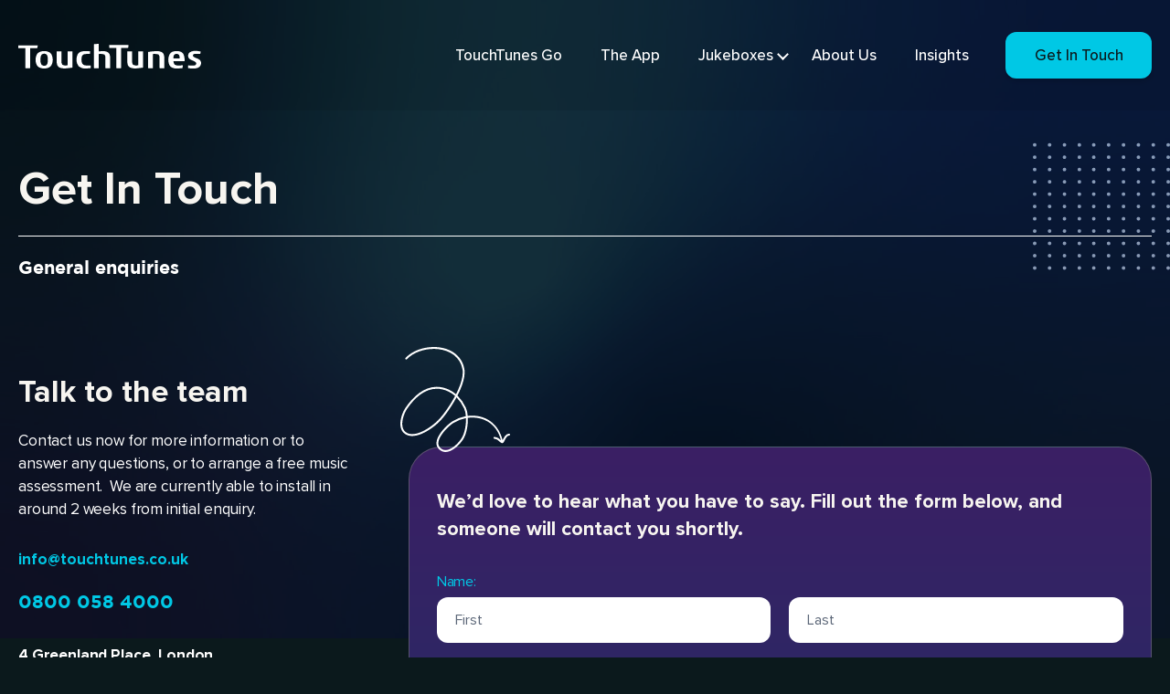

--- FILE ---
content_type: text/html; charset=UTF-8
request_url: https://touchtunes.co.uk/get-in-touch/
body_size: 9493
content:
<!doctype html>
<html lang="en-US">

<head>
	<!-- Google tag (gtag.js) -->
<script async src="https://www.googletagmanager.com/gtag/js?id=G-3GLN40JF16"></script>
<script>
  window.dataLayer = window.dataLayer || [];
  function gtag(){dataLayer.push(arguments);}
  gtag('js', new Date());

  gtag('config', 'G-3GLN40JF16');
</script>
	
    <meta charset="UTF-8">
    <meta name="viewport" content="width=device-width, minimum-scale=1.0, maximum-scale=1.0" />
    <link rel="profile" href="https://gmpg.org/xfn/11">
		<script>
            var ajax_url = 'https://touchtunes.co.uk/wp-admin/admin-ajax.php';
            var template_url = '';
        </script>
	<script type="text/javascript" src="https://www.bugherd.com/sidebarv2.js?apikey=pms92ppygjr0b7ujxbfhna" async="true"></script>
    <meta name='robots' content='index, follow, max-image-preview:large, max-snippet:-1, max-video-preview:-1' />

	<!-- This site is optimized with the Yoast SEO plugin v26.7 - https://yoast.com/wordpress/plugins/seo/ -->
	<title>Get in Touch - Touch Tunes</title>
	<meta name="description" content="Jukeboxes for hire - talk to our team of jukebox manufactures and music maestros to create a better vibe in your venue and boost profits." />
	<link rel="canonical" href="https://touchtunes.co.uk/get-in-touch/" />
	<meta property="og:locale" content="en_US" />
	<meta property="og:type" content="article" />
	<meta property="og:title" content="Get in Touch - Touch Tunes" />
	<meta property="og:description" content="Jukeboxes for hire - talk to our team of jukebox manufactures and music maestros to create a better vibe in your venue and boost profits." />
	<meta property="og:url" content="https://touchtunes.co.uk/get-in-touch/" />
	<meta property="og:site_name" content="Touch Tunes" />
	<meta property="article:modified_time" content="2024-06-14T14:26:32+00:00" />
	<meta name="twitter:card" content="summary_large_image" />
	<script type="application/ld+json" class="yoast-schema-graph">{"@context":"https://schema.org","@graph":[{"@type":"WebPage","@id":"https://touchtunes.co.uk/get-in-touch/","url":"https://touchtunes.co.uk/get-in-touch/","name":"Get in Touch - Touch Tunes","isPartOf":{"@id":"https://touchtunes.co.uk/#website"},"datePublished":"2023-08-07T09:51:03+00:00","dateModified":"2024-06-14T14:26:32+00:00","description":"Jukeboxes for hire - talk to our team of jukebox manufactures and music maestros to create a better vibe in your venue and boost profits.","breadcrumb":{"@id":"https://touchtunes.co.uk/get-in-touch/#breadcrumb"},"inLanguage":"en-US","potentialAction":[{"@type":"ReadAction","target":["https://touchtunes.co.uk/get-in-touch/"]}]},{"@type":"BreadcrumbList","@id":"https://touchtunes.co.uk/get-in-touch/#breadcrumb","itemListElement":[{"@type":"ListItem","position":1,"name":"Home","item":"https://touchtunes.co.uk/"},{"@type":"ListItem","position":2,"name":"Get in Touch"}]},{"@type":"WebSite","@id":"https://touchtunes.co.uk/#website","url":"https://touchtunes.co.uk/","name":"Touch Tunes UK","description":"","publisher":{"@id":"https://touchtunes.co.uk/#organization"},"potentialAction":[{"@type":"SearchAction","target":{"@type":"EntryPoint","urlTemplate":"https://touchtunes.co.uk/?s={search_term_string}"},"query-input":{"@type":"PropertyValueSpecification","valueRequired":true,"valueName":"search_term_string"}}],"inLanguage":"en-US"},{"@type":"Organization","@id":"https://touchtunes.co.uk/#organization","name":"Touch Tunes UK","url":"https://touchtunes.co.uk/","logo":{"@type":"ImageObject","inLanguage":"en-US","@id":"https://touchtunes.co.uk/#/schema/logo/image/","url":"https://touchtunes.co.uk/wp-content/uploads/2024/05/image1.png","contentUrl":"https://touchtunes.co.uk/wp-content/uploads/2024/05/image1.png","width":1088,"height":472,"caption":"Touch Tunes UK"},"image":{"@id":"https://touchtunes.co.uk/#/schema/logo/image/"}}]}</script>
	<!-- / Yoast SEO plugin. -->


<link rel="alternate" type="application/rss+xml" title="Touch Tunes &raquo; Feed" href="https://touchtunes.co.uk/feed/" />
<link rel="alternate" type="application/rss+xml" title="Touch Tunes &raquo; Comments Feed" href="https://touchtunes.co.uk/comments/feed/" />
<link rel="alternate" title="oEmbed (JSON)" type="application/json+oembed" href="https://touchtunes.co.uk/wp-json/oembed/1.0/embed?url=https%3A%2F%2Ftouchtunes.co.uk%2Fget-in-touch%2F" />
<link rel="alternate" title="oEmbed (XML)" type="text/xml+oembed" href="https://touchtunes.co.uk/wp-json/oembed/1.0/embed?url=https%3A%2F%2Ftouchtunes.co.uk%2Fget-in-touch%2F&#038;format=xml" />
<style id='wp-img-auto-sizes-contain-inline-css'>
img:is([sizes=auto i],[sizes^="auto," i]){contain-intrinsic-size:3000px 1500px}
/*# sourceURL=wp-img-auto-sizes-contain-inline-css */
</style>
<style id='wp-emoji-styles-inline-css'>

	img.wp-smiley, img.emoji {
		display: inline !important;
		border: none !important;
		box-shadow: none !important;
		height: 1em !important;
		width: 1em !important;
		margin: 0 0.07em !important;
		vertical-align: -0.1em !important;
		background: none !important;
		padding: 0 !important;
	}
/*# sourceURL=wp-emoji-styles-inline-css */
</style>
<style id='wp-block-library-inline-css'>
:root{--wp-block-synced-color:#7a00df;--wp-block-synced-color--rgb:122,0,223;--wp-bound-block-color:var(--wp-block-synced-color);--wp-editor-canvas-background:#ddd;--wp-admin-theme-color:#007cba;--wp-admin-theme-color--rgb:0,124,186;--wp-admin-theme-color-darker-10:#006ba1;--wp-admin-theme-color-darker-10--rgb:0,107,160.5;--wp-admin-theme-color-darker-20:#005a87;--wp-admin-theme-color-darker-20--rgb:0,90,135;--wp-admin-border-width-focus:2px}@media (min-resolution:192dpi){:root{--wp-admin-border-width-focus:1.5px}}.wp-element-button{cursor:pointer}:root .has-very-light-gray-background-color{background-color:#eee}:root .has-very-dark-gray-background-color{background-color:#313131}:root .has-very-light-gray-color{color:#eee}:root .has-very-dark-gray-color{color:#313131}:root .has-vivid-green-cyan-to-vivid-cyan-blue-gradient-background{background:linear-gradient(135deg,#00d084,#0693e3)}:root .has-purple-crush-gradient-background{background:linear-gradient(135deg,#34e2e4,#4721fb 50%,#ab1dfe)}:root .has-hazy-dawn-gradient-background{background:linear-gradient(135deg,#faaca8,#dad0ec)}:root .has-subdued-olive-gradient-background{background:linear-gradient(135deg,#fafae1,#67a671)}:root .has-atomic-cream-gradient-background{background:linear-gradient(135deg,#fdd79a,#004a59)}:root .has-nightshade-gradient-background{background:linear-gradient(135deg,#330968,#31cdcf)}:root .has-midnight-gradient-background{background:linear-gradient(135deg,#020381,#2874fc)}:root{--wp--preset--font-size--normal:16px;--wp--preset--font-size--huge:42px}.has-regular-font-size{font-size:1em}.has-larger-font-size{font-size:2.625em}.has-normal-font-size{font-size:var(--wp--preset--font-size--normal)}.has-huge-font-size{font-size:var(--wp--preset--font-size--huge)}.has-text-align-center{text-align:center}.has-text-align-left{text-align:left}.has-text-align-right{text-align:right}.has-fit-text{white-space:nowrap!important}#end-resizable-editor-section{display:none}.aligncenter{clear:both}.items-justified-left{justify-content:flex-start}.items-justified-center{justify-content:center}.items-justified-right{justify-content:flex-end}.items-justified-space-between{justify-content:space-between}.screen-reader-text{border:0;clip-path:inset(50%);height:1px;margin:-1px;overflow:hidden;padding:0;position:absolute;width:1px;word-wrap:normal!important}.screen-reader-text:focus{background-color:#ddd;clip-path:none;color:#444;display:block;font-size:1em;height:auto;left:5px;line-height:normal;padding:15px 23px 14px;text-decoration:none;top:5px;width:auto;z-index:100000}html :where(.has-border-color){border-style:solid}html :where([style*=border-top-color]){border-top-style:solid}html :where([style*=border-right-color]){border-right-style:solid}html :where([style*=border-bottom-color]){border-bottom-style:solid}html :where([style*=border-left-color]){border-left-style:solid}html :where([style*=border-width]){border-style:solid}html :where([style*=border-top-width]){border-top-style:solid}html :where([style*=border-right-width]){border-right-style:solid}html :where([style*=border-bottom-width]){border-bottom-style:solid}html :where([style*=border-left-width]){border-left-style:solid}html :where(img[class*=wp-image-]){height:auto;max-width:100%}:where(figure){margin:0 0 1em}html :where(.is-position-sticky){--wp-admin--admin-bar--position-offset:var(--wp-admin--admin-bar--height,0px)}@media screen and (max-width:600px){html :where(.is-position-sticky){--wp-admin--admin-bar--position-offset:0px}}

/*# sourceURL=wp-block-library-inline-css */
</style><style id='global-styles-inline-css'>
:root{--wp--preset--aspect-ratio--square: 1;--wp--preset--aspect-ratio--4-3: 4/3;--wp--preset--aspect-ratio--3-4: 3/4;--wp--preset--aspect-ratio--3-2: 3/2;--wp--preset--aspect-ratio--2-3: 2/3;--wp--preset--aspect-ratio--16-9: 16/9;--wp--preset--aspect-ratio--9-16: 9/16;--wp--preset--color--black: #000000;--wp--preset--color--cyan-bluish-gray: #abb8c3;--wp--preset--color--white: #ffffff;--wp--preset--color--pale-pink: #f78da7;--wp--preset--color--vivid-red: #cf2e2e;--wp--preset--color--luminous-vivid-orange: #ff6900;--wp--preset--color--luminous-vivid-amber: #fcb900;--wp--preset--color--light-green-cyan: #7bdcb5;--wp--preset--color--vivid-green-cyan: #00d084;--wp--preset--color--pale-cyan-blue: #8ed1fc;--wp--preset--color--vivid-cyan-blue: #0693e3;--wp--preset--color--vivid-purple: #9b51e0;--wp--preset--gradient--vivid-cyan-blue-to-vivid-purple: linear-gradient(135deg,rgb(6,147,227) 0%,rgb(155,81,224) 100%);--wp--preset--gradient--light-green-cyan-to-vivid-green-cyan: linear-gradient(135deg,rgb(122,220,180) 0%,rgb(0,208,130) 100%);--wp--preset--gradient--luminous-vivid-amber-to-luminous-vivid-orange: linear-gradient(135deg,rgb(252,185,0) 0%,rgb(255,105,0) 100%);--wp--preset--gradient--luminous-vivid-orange-to-vivid-red: linear-gradient(135deg,rgb(255,105,0) 0%,rgb(207,46,46) 100%);--wp--preset--gradient--very-light-gray-to-cyan-bluish-gray: linear-gradient(135deg,rgb(238,238,238) 0%,rgb(169,184,195) 100%);--wp--preset--gradient--cool-to-warm-spectrum: linear-gradient(135deg,rgb(74,234,220) 0%,rgb(151,120,209) 20%,rgb(207,42,186) 40%,rgb(238,44,130) 60%,rgb(251,105,98) 80%,rgb(254,248,76) 100%);--wp--preset--gradient--blush-light-purple: linear-gradient(135deg,rgb(255,206,236) 0%,rgb(152,150,240) 100%);--wp--preset--gradient--blush-bordeaux: linear-gradient(135deg,rgb(254,205,165) 0%,rgb(254,45,45) 50%,rgb(107,0,62) 100%);--wp--preset--gradient--luminous-dusk: linear-gradient(135deg,rgb(255,203,112) 0%,rgb(199,81,192) 50%,rgb(65,88,208) 100%);--wp--preset--gradient--pale-ocean: linear-gradient(135deg,rgb(255,245,203) 0%,rgb(182,227,212) 50%,rgb(51,167,181) 100%);--wp--preset--gradient--electric-grass: linear-gradient(135deg,rgb(202,248,128) 0%,rgb(113,206,126) 100%);--wp--preset--gradient--midnight: linear-gradient(135deg,rgb(2,3,129) 0%,rgb(40,116,252) 100%);--wp--preset--font-size--small: 13px;--wp--preset--font-size--medium: 20px;--wp--preset--font-size--large: 36px;--wp--preset--font-size--x-large: 42px;--wp--preset--spacing--20: 0.44rem;--wp--preset--spacing--30: 0.67rem;--wp--preset--spacing--40: 1rem;--wp--preset--spacing--50: 1.5rem;--wp--preset--spacing--60: 2.25rem;--wp--preset--spacing--70: 3.38rem;--wp--preset--spacing--80: 5.06rem;--wp--preset--shadow--natural: 6px 6px 9px rgba(0, 0, 0, 0.2);--wp--preset--shadow--deep: 12px 12px 50px rgba(0, 0, 0, 0.4);--wp--preset--shadow--sharp: 6px 6px 0px rgba(0, 0, 0, 0.2);--wp--preset--shadow--outlined: 6px 6px 0px -3px rgb(255, 255, 255), 6px 6px rgb(0, 0, 0);--wp--preset--shadow--crisp: 6px 6px 0px rgb(0, 0, 0);}:where(.is-layout-flex){gap: 0.5em;}:where(.is-layout-grid){gap: 0.5em;}body .is-layout-flex{display: flex;}.is-layout-flex{flex-wrap: wrap;align-items: center;}.is-layout-flex > :is(*, div){margin: 0;}body .is-layout-grid{display: grid;}.is-layout-grid > :is(*, div){margin: 0;}:where(.wp-block-columns.is-layout-flex){gap: 2em;}:where(.wp-block-columns.is-layout-grid){gap: 2em;}:where(.wp-block-post-template.is-layout-flex){gap: 1.25em;}:where(.wp-block-post-template.is-layout-grid){gap: 1.25em;}.has-black-color{color: var(--wp--preset--color--black) !important;}.has-cyan-bluish-gray-color{color: var(--wp--preset--color--cyan-bluish-gray) !important;}.has-white-color{color: var(--wp--preset--color--white) !important;}.has-pale-pink-color{color: var(--wp--preset--color--pale-pink) !important;}.has-vivid-red-color{color: var(--wp--preset--color--vivid-red) !important;}.has-luminous-vivid-orange-color{color: var(--wp--preset--color--luminous-vivid-orange) !important;}.has-luminous-vivid-amber-color{color: var(--wp--preset--color--luminous-vivid-amber) !important;}.has-light-green-cyan-color{color: var(--wp--preset--color--light-green-cyan) !important;}.has-vivid-green-cyan-color{color: var(--wp--preset--color--vivid-green-cyan) !important;}.has-pale-cyan-blue-color{color: var(--wp--preset--color--pale-cyan-blue) !important;}.has-vivid-cyan-blue-color{color: var(--wp--preset--color--vivid-cyan-blue) !important;}.has-vivid-purple-color{color: var(--wp--preset--color--vivid-purple) !important;}.has-black-background-color{background-color: var(--wp--preset--color--black) !important;}.has-cyan-bluish-gray-background-color{background-color: var(--wp--preset--color--cyan-bluish-gray) !important;}.has-white-background-color{background-color: var(--wp--preset--color--white) !important;}.has-pale-pink-background-color{background-color: var(--wp--preset--color--pale-pink) !important;}.has-vivid-red-background-color{background-color: var(--wp--preset--color--vivid-red) !important;}.has-luminous-vivid-orange-background-color{background-color: var(--wp--preset--color--luminous-vivid-orange) !important;}.has-luminous-vivid-amber-background-color{background-color: var(--wp--preset--color--luminous-vivid-amber) !important;}.has-light-green-cyan-background-color{background-color: var(--wp--preset--color--light-green-cyan) !important;}.has-vivid-green-cyan-background-color{background-color: var(--wp--preset--color--vivid-green-cyan) !important;}.has-pale-cyan-blue-background-color{background-color: var(--wp--preset--color--pale-cyan-blue) !important;}.has-vivid-cyan-blue-background-color{background-color: var(--wp--preset--color--vivid-cyan-blue) !important;}.has-vivid-purple-background-color{background-color: var(--wp--preset--color--vivid-purple) !important;}.has-black-border-color{border-color: var(--wp--preset--color--black) !important;}.has-cyan-bluish-gray-border-color{border-color: var(--wp--preset--color--cyan-bluish-gray) !important;}.has-white-border-color{border-color: var(--wp--preset--color--white) !important;}.has-pale-pink-border-color{border-color: var(--wp--preset--color--pale-pink) !important;}.has-vivid-red-border-color{border-color: var(--wp--preset--color--vivid-red) !important;}.has-luminous-vivid-orange-border-color{border-color: var(--wp--preset--color--luminous-vivid-orange) !important;}.has-luminous-vivid-amber-border-color{border-color: var(--wp--preset--color--luminous-vivid-amber) !important;}.has-light-green-cyan-border-color{border-color: var(--wp--preset--color--light-green-cyan) !important;}.has-vivid-green-cyan-border-color{border-color: var(--wp--preset--color--vivid-green-cyan) !important;}.has-pale-cyan-blue-border-color{border-color: var(--wp--preset--color--pale-cyan-blue) !important;}.has-vivid-cyan-blue-border-color{border-color: var(--wp--preset--color--vivid-cyan-blue) !important;}.has-vivid-purple-border-color{border-color: var(--wp--preset--color--vivid-purple) !important;}.has-vivid-cyan-blue-to-vivid-purple-gradient-background{background: var(--wp--preset--gradient--vivid-cyan-blue-to-vivid-purple) !important;}.has-light-green-cyan-to-vivid-green-cyan-gradient-background{background: var(--wp--preset--gradient--light-green-cyan-to-vivid-green-cyan) !important;}.has-luminous-vivid-amber-to-luminous-vivid-orange-gradient-background{background: var(--wp--preset--gradient--luminous-vivid-amber-to-luminous-vivid-orange) !important;}.has-luminous-vivid-orange-to-vivid-red-gradient-background{background: var(--wp--preset--gradient--luminous-vivid-orange-to-vivid-red) !important;}.has-very-light-gray-to-cyan-bluish-gray-gradient-background{background: var(--wp--preset--gradient--very-light-gray-to-cyan-bluish-gray) !important;}.has-cool-to-warm-spectrum-gradient-background{background: var(--wp--preset--gradient--cool-to-warm-spectrum) !important;}.has-blush-light-purple-gradient-background{background: var(--wp--preset--gradient--blush-light-purple) !important;}.has-blush-bordeaux-gradient-background{background: var(--wp--preset--gradient--blush-bordeaux) !important;}.has-luminous-dusk-gradient-background{background: var(--wp--preset--gradient--luminous-dusk) !important;}.has-pale-ocean-gradient-background{background: var(--wp--preset--gradient--pale-ocean) !important;}.has-electric-grass-gradient-background{background: var(--wp--preset--gradient--electric-grass) !important;}.has-midnight-gradient-background{background: var(--wp--preset--gradient--midnight) !important;}.has-small-font-size{font-size: var(--wp--preset--font-size--small) !important;}.has-medium-font-size{font-size: var(--wp--preset--font-size--medium) !important;}.has-large-font-size{font-size: var(--wp--preset--font-size--large) !important;}.has-x-large-font-size{font-size: var(--wp--preset--font-size--x-large) !important;}
/*# sourceURL=global-styles-inline-css */
</style>

<style id='classic-theme-styles-inline-css'>
/*! This file is auto-generated */
.wp-block-button__link{color:#fff;background-color:#32373c;border-radius:9999px;box-shadow:none;text-decoration:none;padding:calc(.667em + 2px) calc(1.333em + 2px);font-size:1.125em}.wp-block-file__button{background:#32373c;color:#fff;text-decoration:none}
/*# sourceURL=/wp-includes/css/classic-themes.min.css */
</style>
<link rel='stylesheet' id='contact-form-7-css' href='https://touchtunes.co.uk/wp-content/plugins/contact-form-7/includes/css/styles.css?ver=6.1.4' media='all' />
<link rel='stylesheet' id='jquery-countrys-style-css' href='https://touchtunes.co.uk/wp-content/plugins/country-dropdown-for-contact-form-7/asset/css/countrySelect.css?ver=3.0' media='all' />
<link rel='stylesheet' id='touchtunes-style-css' href='https://touchtunes.co.uk/wp-content/themes/touchtunes/style.css?ver=1.0.0' media='all' />
<link rel='stylesheet' id='slick-css-css' href='https://touchtunes.co.uk/wp-content/themes/touchtunes/assets/css/slick.css?ver=1.0.0' media='all' />
<link rel='stylesheet' id='responsive-css-css' href='https://touchtunes.co.uk/wp-content/themes/touchtunes/assets/css/responsive.css?ver=1.0.0' media='all' />
<script id="jquery-core-js-extra">
var object_name = {"templateUrl":"https://touchtunes.co.uk/wp-content/themes/touchtunes","siteUrl":"https://touchtunes.co.uk","tagline":"","ajax_url":"https://touchtunes.co.uk/wp-admin/admin-ajax.php"};
//# sourceURL=jquery-core-js-extra
</script>
<script src="https://touchtunes.co.uk/wp-includes/js/jquery/jquery.min.js?ver=3.7.1" id="jquery-core-js"></script>
<script src="https://touchtunes.co.uk/wp-includes/js/jquery/jquery-migrate.min.js?ver=3.4.1" id="jquery-migrate-js"></script>
<script src="https://touchtunes.co.uk/wp-content/plugins/country-dropdown-for-contact-form-7/asset/js/countrySelect.js?ver=2.0" id="jquery-country-js"></script>
<script id="jquery-countrys-js-extra">
var country_ajax = {"ajax_urla":"https://touchtunes.co.uk/wp-content/plugins/country-dropdown-for-contact-form-7"};
//# sourceURL=jquery-countrys-js-extra
</script>
<script src="https://touchtunes.co.uk/wp-content/plugins/country-dropdown-for-contact-form-7/asset/js/custom.js?ver=1.0" id="jquery-countrys-js"></script>
<link rel="https://api.w.org/" href="https://touchtunes.co.uk/wp-json/" /><link rel="alternate" title="JSON" type="application/json" href="https://touchtunes.co.uk/wp-json/wp/v2/pages/140" /><link rel="EditURI" type="application/rsd+xml" title="RSD" href="https://touchtunes.co.uk/xmlrpc.php?rsd" />
<meta name="generator" content="WordPress 6.9" />
<link rel='shortlink' href='https://touchtunes.co.uk/?p=140' />
<link rel="icon" href="https://touchtunes.co.uk/wp-content/uploads/2023/08/cropped-favicon-32x32.png" sizes="32x32" />
<link rel="icon" href="https://touchtunes.co.uk/wp-content/uploads/2023/08/cropped-favicon-192x192.png" sizes="192x192" />
<link rel="apple-touch-icon" href="https://touchtunes.co.uk/wp-content/uploads/2023/08/cropped-favicon-180x180.png" />
<meta name="msapplication-TileImage" content="https://touchtunes.co.uk/wp-content/uploads/2023/08/cropped-favicon-270x270.png" />
</head>

<body class="wp-singular page-template page-template-page-template page-template-page-flexible-template page-template-page-templatepage-flexible-template-php page page-id-140 wp-theme-touchtunes">

    <div id="page" class="site">
        <header class="site-header">
            <div class="main">
                <div class="header-main">
                                            <div class="header-left">
                            <a href="https://touchtunes.co.uk">
                                <img src="https://touchtunes.co.uk/wp-content/uploads/2023/08/site-logo.svg"
                                 alt="" />
                            </a>
                        </div>
                    

                    <div class="header-right">
                        <div class="header-menu">
                            <div class="menu-top-menu-container"><ul id="primary-menu" class="enumenu_ul"><li id="menu-item-667" class="menu-item menu-item-type-post_type menu-item-object-page menu-item-home menu-item-667"><a href="https://touchtunes.co.uk/">TouchTunes Go</a></li>
<li id="menu-item-1292" class="menu-item menu-item-type-post_type menu-item-object-page menu-item-1292"><a href="https://touchtunes.co.uk/the-app/">The App</a></li>
<li id="menu-item-889" class="menu-item menu-item-type-post_type menu-item-object-page menu-item-has-children menu-item-889"><a href="https://touchtunes.co.uk/the-jukebox/">Jukeboxes</a>
<ul class="sub-menu">
	<li id="menu-item-787" class="menu-item menu-item-type-post_type menu-item-object-page menu-item-home menu-item-787"><a href="https://touchtunes.co.uk/">TTGo</a></li>
	<li id="menu-item-789" class="menu-item menu-item-type-post_type menu-item-object-page menu-item-789"><a href="https://touchtunes.co.uk/the-jukebox/">The Angelina</a></li>
</ul>
</li>
<li id="menu-item-463" class="menu-item menu-item-type-post_type menu-item-object-page menu-item-463"><a href="https://touchtunes.co.uk/about-us/">About Us</a></li>
<li id="menu-item-589" class="blog-link menu-item menu-item-type-post_type menu-item-object-page menu-item-589"><a href="https://touchtunes.co.uk/insight-faq/">Insights</a></li>
</ul></div>                        </div>
                                                <div class="header-btn">
                            <a class="btn solid-btn" href="/get-in-touch/" target="_self">Get In Touch</a>
                            
                        </div>
                                            </div>
                </div>
            </div>
        </header>
<!-- contact-main START -->
<section class="contact-main">
    <div class="contact-form-page">
        <!-- updated the background image section -->
        
        <div class="contact-bg" style="background-image: url(https://touchtunes.co.uk/wp-content/uploads/2023/08/contact-bg.jpg)"></div>
        <div class="main">
            <div class="main-heading">
                                <h1>Get In Touch</h1>
                                                <div class="sub-title">General enquiries</div>
                
            </div>
            <div class="contactWrap">
                <div class="leftSide">
                                        <h3>Talk to the team</h3>
<p><span style="font-weight: 400;">Contact us now for more information or to answer any questions, or to arrange a free music assessment.  We are currently able to install in around 2 weeks from initial enquiry.</span></p>
                                        
                    <div class="mail-id">
                        <a href="mailto:info@touchtunes.co.uk">info@touchtunes.co.uk</a>
                    </div>
                    
                    
                    <div class="call">
                        <a href="tel:0800 058 4000">0800 058 4000</a>
                    </div>
                    

                    
                    <div class="address">
                        <p>4 Greenland Place, London,<br />
United Kingdom, NW1 0AP</p>
                    </div>
                    
                                        <div class="sec-address"><p><strong>Press enquires</strong></p>
<p>For press enquires, contact us on the below email.</p>
<p><a href="mailto:press@touchtunes.co.uk">press@touchtunes.co.uk</a></p>
</div>
                    


                </div>
                <div class="rightSide">
                    <div class="form-blk">
                                                <div class="heading">
                            <h4>We’d love to hear what you have to say. Fill out the form below, and someone will contact you shortly.</h4>
                        </div>
                        
                                                
<div class="wpcf7 no-js" id="wpcf7-f133-p140-o1" lang="en-US" dir="ltr" data-wpcf7-id="133">
<div class="screen-reader-response"><p role="status" aria-live="polite" aria-atomic="true"></p> <ul></ul></div>
<form action="/get-in-touch/#wpcf7-f133-p140-o1" method="post" class="wpcf7-form init" aria-label="Contact form" novalidate="novalidate" data-status="init">
<fieldset class="hidden-fields-container"><input type="hidden" name="_wpcf7" value="133" /><input type="hidden" name="_wpcf7_version" value="6.1.4" /><input type="hidden" name="_wpcf7_locale" value="en_US" /><input type="hidden" name="_wpcf7_unit_tag" value="wpcf7-f133-p140-o1" /><input type="hidden" name="_wpcf7_container_post" value="140" /><input type="hidden" name="_wpcf7_posted_data_hash" value="" />
</fieldset>
<div class="inputWrap">
	<p><label>Name:</label>
	</p>
	<div class="two-col">
		<div class="block-6">
			<p><span class="wpcf7-form-control-wrap" data-name="first-name"><input size="40" maxlength="400" class="wpcf7-form-control wpcf7-text wpcf7-validates-as-required" autocomplete="name" aria-required="true" aria-invalid="false" placeholder="First" value="" type="text" name="first-name" /></span>
			</p>
		</div>
		<div class="block-6">
			<p><span class="wpcf7-form-control-wrap" data-name="last-name"><input size="40" maxlength="400" class="wpcf7-form-control wpcf7-text wpcf7-validates-as-required" autocomplete="name" aria-required="true" aria-invalid="false" placeholder="Last" value="" type="text" name="last-name" /></span>
			</p>
		</div>
	</div>
</div>
<div class="inputWrap">
	<p><label>Email:</label><span class="wpcf7-form-control-wrap" data-name="your-email"><input size="40" maxlength="400" class="wpcf7-form-control wpcf7-email wpcf7-validates-as-required wpcf7-text wpcf7-validates-as-email" autocomplete="email" aria-required="true" aria-invalid="false" value="" type="email" name="your-email" /></span>
	</p>
</div>
<div class="inputWrap">
	<p><label>Venue Name:</label><span class="wpcf7-form-control-wrap" data-name="venue-name"><input size="40" maxlength="400" class="wpcf7-form-control wpcf7-text wpcf7-validates-as-required" aria-required="true" aria-invalid="false" value="" type="text" name="venue-name" /></span>
	</p>
</div>
<div class="inputWrap">
	<p><label>Postcode:</label><span class="wpcf7-form-control-wrap" data-name="postcode"><input size="40" maxlength="400" class="wpcf7-form-control wpcf7-text wpcf7-validates-as-required" aria-required="true" aria-invalid="false" value="" type="text" name="postcode" /></span>
	</p>
</div>
<div class="inputWrap">
	<p><label>How we can help you?</label><span class="wpcf7-form-control-wrap" data-name="how-we-can-help-you"><input size="40" maxlength="400" class="wpcf7-form-control wpcf7-text wpcf7-validates-as-required" aria-required="true" aria-invalid="false" value="" type="text" name="how-we-can-help-you" /></span>
	</p>
</div>
<div class="agree-text">
	<p><label><span class="wpcf7-form-control-wrap" data-name="acceptance-661"><span class="wpcf7-form-control wpcf7-acceptance optional"><span class="wpcf7-list-item"><label><input type="checkbox" name="acceptance-661" value="1" aria-invalid="false" /><span class="wpcf7-list-item-label">By signing up, you agree to our terms of use, privacy policy, including our use of cookies and you also are granting us consent to use this data to make contact with you about TouchTunes Go</span></label></span></span></span></label>
	</p>
</div>
<div class="submit-btn">
	<p><input class="wpcf7-form-control wpcf7-submit has-spinner" type="submit" value="Submit" />
	</p>
</div><div class="wpcf7-response-output" aria-hidden="true"></div>
</form>
</div>
                        
                    </div>
                </div>
            </div>
        </div>
    </div>
</section>
<!-- contact-main END -->

<!-- client-logos START -->
<section class="client-logos">
    <div class="logos-wrap">
    	
    <div class="heading">
            <h4>Just some of our TouchTunes clients</h4>
        </div>
    <div class="logoSlider">
	        	
    <div class="item"><img src="https://touchtunes.co.uk/wp-content/uploads/2023/09/thumbnail_SL-Corp-badge-dark-532-01.png" alt="" /></div>
		
        
	        	
    <div class="item"><img src="https://touchtunes.co.uk/wp-content/uploads/2023/09/image1-1.jpeg" alt="" /></div>
		
        
	        	
    <div class="item"><img src="https://touchtunes.co.uk/wp-content/uploads/2023/09/Blind-Tiger.png" alt="" /></div>
		
        
	        	
    <div class="item"><img src="https://touchtunes.co.uk/wp-content/uploads/2023/09/SX-Leisure.png" alt="" /></div>
		
        
	    </div>
       
    </div>
</section>
<!-- client-logos END -->
<footer class="site-footer">
    <div class="main">
        <div class="footer-getintouch">
                            <div class="getintouch-col">
                    <h5>Your venue, your vibe.</h5>
                                            <p>Whether you’ve got a burning question, or just want an informal chat about what TouchTunes can do for you contact us now.</p>
                                    </div>
                        <div class="footer-contact">
                                    <div class="contact-info">
                        <p>Call us:                                                             <a href="tel:0800 058 4000">0800 058 4000</a>
                                                    </p>
                    </div>
                
                                    <div class="contact-btn">
                        <a class="btn" href="/get-in-touch/" target="_self">Contact us</a>
                    </div>
                                
            </div>
        </div>
        <div class="footer-info">
            <div class="footer-left">
                                    <a href="https://touchtunes.co.uk"><img src="https://touchtunes.co.uk/wp-content/uploads/2023/08/footer-logo-1.svg" alt="" /></a>
                
                   
                                    <p>The vibe of your favourite venue, in your hands. With TouchTunes, you can play the right song at the right time at over 65000 bars and restaurants globally.</p>
                            </div>

            <div class="footer-middle">
                <div class="footer-menu">
                                            <h6>TouchTunes GO</h6>
                    
                                            <ul>
                                                                                                <li><a class="button" href="/the-app/" target="_self">The App</a></li>
                                                               
                                                                                                <li><a class="button" href="/the-jukebox/" target="_self">The Jukebox</a></li>
                                                               
                                                                                                <li><a class="button" href="/about-us/" target="_self">About us</a></li>
                                                               
                                                                                                <li><a class="button" href="/insight-faq/" target="_self">Insights</a></li>
                                                               
                                                                                           
                                                    </ul>
                                    </div>
                <div class="footer-menu">
                                            <h6>Website pages</h6>
                                                                <ul>
                                                                                                    <li><a class="button" href="/terms-and-conditions/" target="_self">Terms and Conditions</a></li>
                                                                                                                                        <li><a class="button" href="/privacy-policy/" target="_self">Privacy Policy </a></li>
                                                                                                                                                                                                                </ul>
                                    </div>
            </div>

                            <div class="footer-right">
                    <h6>Contact Us</h6>
<p>4 Greenland<br />
Place, London,<br />
United Kingdom</p>
<p><a title="Contact Us" href="tel:08000584000">0800 058 4000</a></p>
<p>Have a question</p>
<p><a title="Mail Us" href="mailto:info@touchtunes.co.uk">info@touchtunes.co.uk</a></p>
                </div>
                    </div>

                    <div class="footer-copyright">
                <p>©2026 TouchTunes UK Ltd. All rights reserved. <a href="https://www.touchtunes.com/termsofservice" target="_blank">Terms of Service</a>. <a href="https://www.touchtunes.com/privacy-policy" target="_blank">Privacy Policy</a>.</p>
            </div>
              
    </div>
</footer><!-- #colophon -->
</div><!-- #page -->

<script type="speculationrules">
{"prefetch":[{"source":"document","where":{"and":[{"href_matches":"/*"},{"not":{"href_matches":["/wp-*.php","/wp-admin/*","/wp-content/uploads/*","/wp-content/*","/wp-content/plugins/*","/wp-content/themes/touchtunes/*","/*\\?(.+)"]}},{"not":{"selector_matches":"a[rel~=\"nofollow\"]"}},{"not":{"selector_matches":".no-prefetch, .no-prefetch a"}}]},"eagerness":"conservative"}]}
</script>
<script src="https://touchtunes.co.uk/wp-includes/js/dist/hooks.min.js?ver=dd5603f07f9220ed27f1" id="wp-hooks-js"></script>
<script src="https://touchtunes.co.uk/wp-includes/js/dist/i18n.min.js?ver=c26c3dc7bed366793375" id="wp-i18n-js"></script>
<script id="wp-i18n-js-after">
wp.i18n.setLocaleData( { 'text direction\u0004ltr': [ 'ltr' ] } );
//# sourceURL=wp-i18n-js-after
</script>
<script src="https://touchtunes.co.uk/wp-content/plugins/contact-form-7/includes/swv/js/index.js?ver=6.1.4" id="swv-js"></script>
<script id="contact-form-7-js-before">
var wpcf7 = {
    "api": {
        "root": "https:\/\/touchtunes.co.uk\/wp-json\/",
        "namespace": "contact-form-7\/v1"
    }
};
//# sourceURL=contact-form-7-js-before
</script>
<script src="https://touchtunes.co.uk/wp-content/plugins/contact-form-7/includes/js/index.js?ver=6.1.4" id="contact-form-7-js"></script>
<script src="https://touchtunes.co.uk/wp-content/themes/touchtunes/assets/js/slick.min.js?ver=1.0.0" id="slick-js-js"></script>
<script src="https://touchtunes.co.uk/wp-content/themes/touchtunes/assets/js/waypoints.min.js?ver=1.0.0" id="waypoints.min-js-js"></script>
<script src="https://touchtunes.co.uk/wp-content/themes/touchtunes/assets/js/easyResponsiveTabs.js?ver=1.0.0" id="easyResponsiveTabs-js-js"></script>
<script src="https://touchtunes.co.uk/wp-content/themes/touchtunes/assets/js/css_browser_selector.js?ver=1.0.0" id="css_browser_selector-js-js"></script>
<script src="https://touchtunes.co.uk/wp-content/themes/touchtunes/assets/js/countUp.js?ver=1.0.0" id="countUp-js-js"></script>
<script src="https://touchtunes.co.uk/wp-content/themes/touchtunes/assets/js/menu.js?ver=1.0.0" id="menu-js-js"></script>
<script src="https://touchtunes.co.uk/wp-content/themes/touchtunes/assets/js/general.js?ver=1.0.0" id="main-js-js"></script>
<script src="https://touchtunes.co.uk/wp-content/themes/touchtunes/assets/js/csfilter.js?ver=1.0.0" id="csfilter-js-js"></script>
<script id="wp-emoji-settings" type="application/json">
{"baseUrl":"https://s.w.org/images/core/emoji/17.0.2/72x72/","ext":".png","svgUrl":"https://s.w.org/images/core/emoji/17.0.2/svg/","svgExt":".svg","source":{"concatemoji":"https://touchtunes.co.uk/wp-includes/js/wp-emoji-release.min.js?ver=6.9"}}
</script>
<script type="module">
/*! This file is auto-generated */
const a=JSON.parse(document.getElementById("wp-emoji-settings").textContent),o=(window._wpemojiSettings=a,"wpEmojiSettingsSupports"),s=["flag","emoji"];function i(e){try{var t={supportTests:e,timestamp:(new Date).valueOf()};sessionStorage.setItem(o,JSON.stringify(t))}catch(e){}}function c(e,t,n){e.clearRect(0,0,e.canvas.width,e.canvas.height),e.fillText(t,0,0);t=new Uint32Array(e.getImageData(0,0,e.canvas.width,e.canvas.height).data);e.clearRect(0,0,e.canvas.width,e.canvas.height),e.fillText(n,0,0);const a=new Uint32Array(e.getImageData(0,0,e.canvas.width,e.canvas.height).data);return t.every((e,t)=>e===a[t])}function p(e,t){e.clearRect(0,0,e.canvas.width,e.canvas.height),e.fillText(t,0,0);var n=e.getImageData(16,16,1,1);for(let e=0;e<n.data.length;e++)if(0!==n.data[e])return!1;return!0}function u(e,t,n,a){switch(t){case"flag":return n(e,"\ud83c\udff3\ufe0f\u200d\u26a7\ufe0f","\ud83c\udff3\ufe0f\u200b\u26a7\ufe0f")?!1:!n(e,"\ud83c\udde8\ud83c\uddf6","\ud83c\udde8\u200b\ud83c\uddf6")&&!n(e,"\ud83c\udff4\udb40\udc67\udb40\udc62\udb40\udc65\udb40\udc6e\udb40\udc67\udb40\udc7f","\ud83c\udff4\u200b\udb40\udc67\u200b\udb40\udc62\u200b\udb40\udc65\u200b\udb40\udc6e\u200b\udb40\udc67\u200b\udb40\udc7f");case"emoji":return!a(e,"\ud83e\u1fac8")}return!1}function f(e,t,n,a){let r;const o=(r="undefined"!=typeof WorkerGlobalScope&&self instanceof WorkerGlobalScope?new OffscreenCanvas(300,150):document.createElement("canvas")).getContext("2d",{willReadFrequently:!0}),s=(o.textBaseline="top",o.font="600 32px Arial",{});return e.forEach(e=>{s[e]=t(o,e,n,a)}),s}function r(e){var t=document.createElement("script");t.src=e,t.defer=!0,document.head.appendChild(t)}a.supports={everything:!0,everythingExceptFlag:!0},new Promise(t=>{let n=function(){try{var e=JSON.parse(sessionStorage.getItem(o));if("object"==typeof e&&"number"==typeof e.timestamp&&(new Date).valueOf()<e.timestamp+604800&&"object"==typeof e.supportTests)return e.supportTests}catch(e){}return null}();if(!n){if("undefined"!=typeof Worker&&"undefined"!=typeof OffscreenCanvas&&"undefined"!=typeof URL&&URL.createObjectURL&&"undefined"!=typeof Blob)try{var e="postMessage("+f.toString()+"("+[JSON.stringify(s),u.toString(),c.toString(),p.toString()].join(",")+"));",a=new Blob([e],{type:"text/javascript"});const r=new Worker(URL.createObjectURL(a),{name:"wpTestEmojiSupports"});return void(r.onmessage=e=>{i(n=e.data),r.terminate(),t(n)})}catch(e){}i(n=f(s,u,c,p))}t(n)}).then(e=>{for(const n in e)a.supports[n]=e[n],a.supports.everything=a.supports.everything&&a.supports[n],"flag"!==n&&(a.supports.everythingExceptFlag=a.supports.everythingExceptFlag&&a.supports[n]);var t;a.supports.everythingExceptFlag=a.supports.everythingExceptFlag&&!a.supports.flag,a.supports.everything||((t=a.source||{}).concatemoji?r(t.concatemoji):t.wpemoji&&t.twemoji&&(r(t.twemoji),r(t.wpemoji)))});
//# sourceURL=https://touchtunes.co.uk/wp-includes/js/wp-emoji-loader.min.js
</script>

</body>

</html>


--- FILE ---
content_type: text/html; charset=UTF-8
request_url: https://touchtunes.co.uk/wp-admin/admin-ajax.php?action=rhino_load_posts_new&filters=%7B%22categories%22%3A%5B%5D%2C%22months%22%3A%5B%5D%7D&posts_per_page=6
body_size: 1818
content:
{"posts":"{\"post_type\":\"post\",\"posts_per_page\":6,\"paged\":1,\"fields\":\"ids\",\"post_status\":\"publish\",\"date_query\":[],\"tax_query\":[],\"error\":\"\",\"m\":\"\",\"p\":0,\"post_parent\":\"\",\"subpost\":\"\",\"subpost_id\":\"\",\"attachment\":\"\",\"attachment_id\":0,\"name\":\"\",\"pagename\":\"\",\"page_id\":0,\"second\":\"\",\"minute\":\"\",\"hour\":\"\",\"day\":0,\"monthnum\":0,\"year\":0,\"w\":0,\"category_name\":\"\",\"tag\":\"\",\"cat\":\"\",\"tag_id\":\"\",\"author\":\"\",\"author_name\":\"\",\"feed\":\"\",\"tb\":\"\",\"meta_key\":\"\",\"meta_value\":\"\",\"preview\":\"\",\"s\":\"\",\"sentence\":\"\",\"title\":\"\",\"menu_order\":\"\",\"embed\":\"\",\"category__in\":[],\"category__not_in\":[],\"category__and\":[],\"post__in\":[],\"post__not_in\":[],\"post_name__in\":[],\"tag__in\":[],\"tag__not_in\":[],\"tag__and\":[],\"tag_slug__in\":[],\"tag_slug__and\":[],\"post_parent__in\":[],\"post_parent__not_in\":[],\"author__in\":[],\"author__not_in\":[],\"search_columns\":[],\"ignore_sticky_posts\":false,\"suppress_filters\":false,\"cache_results\":true,\"update_post_term_cache\":true,\"update_menu_item_cache\":false,\"lazy_load_term_meta\":true,\"update_post_meta_cache\":true,\"nopaging\":false,\"comments_per_page\":\"50\",\"no_found_rows\":false,\"order\":\"DESC\"}","max_page":1,"found_posts":5,"content":"\n\n\t\t\t\t\t\t\t<div class=\"faq-blog-box\" data-post-id=\"1282\">\n                                <div class=\"faq-blog-box-img\" style=\"background-image: url(https:\/\/touchtunes.co.uk\/wp-content\/uploads\/2024\/06\/UK_country_310x310-v2-1.jpg);\"><a href=\"https:\/\/touchtunes.co.uk\/country-2-0-on-the-touchtunes-jukeboxes\/\"><\/a><\/div>\n                                <div class=\"faq-blog-box-content\">\n\t\t\t\t\t\t\t\t\t <!--term updated -->\n\t\t\t\t\t\t\t\t\t<span>Jukebox<\/span>                                   \n                                    <h2><a href=\"https:\/\/touchtunes.co.uk\/country-2-0-on-the-touchtunes-jukeboxes\/\">Country 2.0 on the TouchTunes jukeboxes<\/a><\/h2>\n                                  \n\t\t\t\t\t\t\t\t\t\t\t\t\t\t\t\t\t\t\n\t\t\t\t\t\t\t\t    <a href=\"https:\/\/touchtunes.co.uk\/country-2-0-on-the-touchtunes-jukeboxes\/\" title=\"Read more\">Read more<\/a>\n                                <\/div>\n                            <\/div>\n\t\t\t\t\n\t\t\t\t\n\n\t\t\t\t\t\t\t<div class=\"faq-blog-box\" data-post-id=\"1256\">\n                                <div class=\"faq-blog-box-img\" style=\"background-image: url(https:\/\/touchtunes.co.uk\/wp-content\/uploads\/2024\/05\/image1-4.png);\"><a href=\"https:\/\/touchtunes.co.uk\/touchtunes-celebrate-rock-icon-roger-daltrey-on-his-80th-birthday\/\"><\/a><\/div>\n                                <div class=\"faq-blog-box-content\">\n\t\t\t\t\t\t\t\t\t <!--term updated -->\n\t\t\t\t\t\t\t\t\t<span>Popular<\/span>                                   \n                                    <h2><a href=\"https:\/\/touchtunes.co.uk\/touchtunes-celebrate-rock-icon-roger-daltrey-on-his-80th-birthday\/\">TouchTunes Celebrate Rock Icon Roger Daltrey on his 80th Birthday.<\/a><\/h2>\n                                  \n\t\t\t\t\t\t\t\t\t\t\t\t\t\t\t\t\t\t\n\t\t\t\t\t\t\t\t    <a href=\"https:\/\/touchtunes.co.uk\/touchtunes-celebrate-rock-icon-roger-daltrey-on-his-80th-birthday\/\" title=\"Read more\">Read more<\/a>\n                                <\/div>\n                            <\/div>\n\t\t\t\t\n\t\t\t\t\n\n\t\t\t\t\t\t\t<div class=\"faq-blog-box\" data-post-id=\"1253\">\n                                <div class=\"faq-blog-box-img\" style=\"background-image: url(https:\/\/touchtunes.co.uk\/wp-content\/uploads\/2024\/05\/image1-3.png);\"><a href=\"https:\/\/touchtunes.co.uk\/tempo-keeping-touchtunes-jukes-running-smoothly-from-anywhere\/\"><\/a><\/div>\n                                <div class=\"faq-blog-box-content\">\n\t\t\t\t\t\t\t\t\t <!--term updated -->\n\t\t\t\t\t\t\t\t\t<span>Jukebox<\/span>                                   \n                                    <h2><a href=\"https:\/\/touchtunes.co.uk\/tempo-keeping-touchtunes-jukes-running-smoothly-from-anywhere\/\">TEMPO \u2013 Keeping TouchTunes Jukes Running Smoothly from Anywhere<\/a><\/h2>\n                                  \n\t\t\t\t\t\t\t\t\t\t\t\t\t\t\t\t\t\t\n\t\t\t\t\t\t\t\t    <a href=\"https:\/\/touchtunes.co.uk\/tempo-keeping-touchtunes-jukes-running-smoothly-from-anywhere\/\" title=\"Read more\">Read more<\/a>\n                                <\/div>\n                            <\/div>\n\t\t\t\t\n\t\t\t\t\n\n\t\t\t\t\t\t\t<div class=\"faq-blog-box\" data-post-id=\"1244\">\n                                <div class=\"faq-blog-box-img\" style=\"background-image: url(https:\/\/touchtunes.co.uk\/wp-content\/uploads\/2024\/05\/image1-1.png);\"><a href=\"https:\/\/touchtunes.co.uk\/touchtunes-explain-the-surge-in-app-based-payments\/\"><\/a><\/div>\n                                <div class=\"faq-blog-box-content\">\n\t\t\t\t\t\t\t\t\t <!--term updated -->\n\t\t\t\t\t\t\t\t\t<span>Jukebox<\/span>                                   \n                                    <h2><a href=\"https:\/\/touchtunes.co.uk\/touchtunes-explain-the-surge-in-app-based-payments\/\">TouchTunes explain the surge in App-Based Payments<\/a><\/h2>\n                                  \n\t\t\t\t\t\t\t\t\t\t\t\t\t\t\t\t\t\t\n\t\t\t\t\t\t\t\t    <a href=\"https:\/\/touchtunes.co.uk\/touchtunes-explain-the-surge-in-app-based-payments\/\" title=\"Read more\">Read more<\/a>\n                                <\/div>\n                            <\/div>\n\t\t\t\t\n\t\t\t\t\n\n\t\t\t\t\t\t\t<div class=\"faq-blog-box\" data-post-id=\"1241\">\n                                <div class=\"faq-blog-box-img\" style=\"background-image: url(https:\/\/touchtunes.co.uk\/wp-content\/uploads\/2024\/05\/image1.png);\"><a href=\"https:\/\/touchtunes.co.uk\/touchtunes-explain-why-a-music-round-in-a-pub-quiz-is-so-important\/\"><\/a><\/div>\n                                <div class=\"faq-blog-box-content\">\n\t\t\t\t\t\t\t\t\t <!--term updated -->\n\t\t\t\t\t\t\t\t\t<span>Jukebox, Popular<\/span>                                   \n                                    <h2><a href=\"https:\/\/touchtunes.co.uk\/touchtunes-explain-why-a-music-round-in-a-pub-quiz-is-so-important\/\">TouchTunes explain why a music round in a PUB QUIZ is so important<\/a><\/h2>\n                                  \n\t\t\t\t\t\t\t\t\t\t\t\t\t\t\t\t\t\t\n\t\t\t\t\t\t\t\t    <a href=\"https:\/\/touchtunes.co.uk\/touchtunes-explain-why-a-music-round-in-a-pub-quiz-is-so-important\/\" title=\"Read more\">Read more<\/a>\n                                <\/div>\n                            <\/div>\n\t\t\t\t\n\t\t\t\t<div class=\"blog-posts-listing-pagination\"><\/div>","page":1,"status":"success","wcquery":{"post_type":"post","posts_per_page":6,"paged":1,"fields":"ids","post_status":"publish","date_query":[],"tax_query":[]},"loop":{"query":{"post_type":"post","posts_per_page":6,"paged":1,"fields":"ids","post_status":"publish","date_query":[],"tax_query":[]},"query_vars":{"post_type":"post","posts_per_page":6,"paged":1,"fields":"ids","post_status":"publish","date_query":[],"tax_query":[],"error":"","m":"","p":0,"post_parent":"","subpost":"","subpost_id":"","attachment":"","attachment_id":0,"name":"","pagename":"","page_id":0,"second":"","minute":"","hour":"","day":0,"monthnum":0,"year":0,"w":0,"category_name":"","tag":"","cat":"","tag_id":"","author":"","author_name":"","feed":"","tb":"","meta_key":"","meta_value":"","preview":"","s":"","sentence":"","title":"","menu_order":"","embed":"","category__in":[],"category__not_in":[],"category__and":[],"post__in":[],"post__not_in":[],"post_name__in":[],"tag__in":[],"tag__not_in":[],"tag__and":[],"tag_slug__in":[],"tag_slug__and":[],"post_parent__in":[],"post_parent__not_in":[],"author__in":[],"author__not_in":[],"search_columns":[],"ignore_sticky_posts":false,"suppress_filters":false,"cache_results":true,"update_post_term_cache":true,"update_menu_item_cache":false,"lazy_load_term_meta":true,"update_post_meta_cache":true,"nopaging":false,"comments_per_page":"50","no_found_rows":false,"order":"DESC"},"tax_query":{"queries":[],"relation":"AND","queried_terms":[],"primary_table":"uM2qgW_posts","primary_id_column":"ID"},"meta_query":{"queries":[],"relation":null,"meta_table":null,"meta_id_column":null,"primary_table":null,"primary_id_column":null},"date_query":false,"request":"SELECT SQL_CALC_FOUND_ROWS  uM2qgW_posts.ID\n\t\t\t\t\t FROM uM2qgW_posts \n\t\t\t\t\t WHERE 1=1  AND uM2qgW_posts.post_type = 'post' AND ((uM2qgW_posts.post_status = 'publish'))\n\t\t\t\t\t \n\t\t\t\t\t ORDER BY uM2qgW_posts.menu_order, uM2qgW_posts.post_date DESC\n\t\t\t\t\t LIMIT 0, 6","posts":[1282,1256,1253,1244,1241],"post_count":5,"current_post":-1,"before_loop":false,"in_the_loop":false,"post":1282,"comment_count":0,"current_comment":-1,"found_posts":5,"max_num_pages":1,"max_num_comment_pages":0,"is_single":false,"is_preview":false,"is_page":false,"is_archive":false,"is_date":false,"is_year":false,"is_month":false,"is_day":false,"is_time":false,"is_author":false,"is_category":false,"is_tag":false,"is_tax":false,"is_search":false,"is_feed":false,"is_comment_feed":false,"is_trackback":false,"is_home":false,"is_privacy_policy":false,"is_404":false,"is_embed":false,"is_paged":false,"is_admin":true,"is_attachment":false,"is_singular":false,"is_robots":false,"is_favicon":false,"is_posts_page":false,"is_post_type_archive":false,"thumbnails_cached":false}}

--- FILE ---
content_type: text/css
request_url: https://touchtunes.co.uk/wp-content/themes/touchtunes/style.css?ver=1.0.0
body_size: 12653
content:
/*!
Theme Name: Touchtunes
Theme URI: https://www.mytheme.com/themes/revolution/
Author: the Creative team
Author URI: https://www.mytheme.com/
Description: The Sabri Tours theme for WordPress is a fully responsive theme that looks great on any device. Features include a front page template with its own widgets, an optional display font, styling for post formats on both index and single views, and an optional no-sidebar page template. Make it yours with a custom menu, header image, and background.
Version: 1.0
License: GNU General Public License v2 or later
License URI: http://www.gnu.org/licenses/gpl-2.0.html
Tags: blog, one-column, two-columns, right-sidebar, custom-background, custom-header, custom-menu, editor-style, featured-images, flexible-header, footer-widgets, full-width-template, microformats, post-formats, rtl-language-support, sticky-post, theme-options, translation-ready
Text Domain: text-domain
*/
@font-face {
    font-family: 'Proxima Nova';
    src: url('assets/fonts/ProximaNova-Bold.eot');
    src: url('assets/fonts/ProximaNova-Bold.eot?#iefix') format('embedded-opentype'),
        url('assets/fonts/ProximaNova-Bold.woff2') format('woff2'),
        url('assets/fonts/ProximaNova-Bold.woff') format('woff'),
        url('assets/fonts/ProximaNova-Bold.ttf') format('truetype'),
        url('assets/fonts/ProximaNova-Bold.svg#ProximaNova-Bold') format('svg');
    font-weight: 700;
    font-style: normal;
    font-display: swap;
}

@font-face {
    font-family: 'Proxima Nova';
    src: url('assets/fonts/ProximaNova-Medium.eot');
    src: url('assets/fonts/ProximaNova-Medium.eot?#iefix') format('embedded-opentype'),
        url('assets/fonts/ProximaNova-Medium.woff2') format('woff2'),
        url('assets/fonts/ProximaNova-Medium.woff') format('woff'),
        url('assets/fonts/ProximaNova-Medium.ttf') format('truetype'),
        url('assets/fonts/ProximaNova-Medium.svg#ProximaNova-Medium') format('svg');
    font-weight: 500;
    font-style: normal;
    font-display: swap;
}

@font-face {
    font-family: 'Proxima Nova';
    src: url('assets/fonts/ProximaNova-Regular.eot');
    src: url('assets/fonts/ProximaNova-Regular.eot?#iefix') format('embedded-opentype'),
        url('assets/fonts/ProximaNova-Regular.woff2') format('woff2'),
        url('assets/fonts/ProximaNova-Regular.woff') format('woff'),
        url('assets/fonts/ProximaNova-Regular.ttf') format('truetype'),
        url('assets/fonts/ProximaNova-Regular.svg#ProximaNova-Regular') format('svg');
    font-weight: 400;
    font-style: normal;
    font-display: swap;
}

@font-face {
    font-family: 'Proxima Nova';
    src: url('assets/fonts/ProximaNova-Semibold.eot');
    src: url('assets/fonts/ProximaNova-Semibold.eot?#iefix') format('embedded-opentype'),
        url('assets/fonts/ProximaNova-Semibold.woff2') format('woff2'),
        url('assets/fonts/ProximaNova-Semibold.woff') format('woff'),
        url('assets/fonts/ProximaNova-Semibold.ttf') format('truetype'),
        url('assets/fonts/ProximaNova-Semibold.svg#ProximaNova-Semibold') format('svg');
    font-weight: 600;
    font-style: normal;
    font-display: swap;
}

@font-face {
    font-family: 'Proxima Nova';
    src: url('assets/fonts/ProximaNova-RegularIt.eot');
    src: url('assets/fonts/ProximaNova-RegularIt.eot?#iefix') format('embedded-opentype'),
        url('assets/fonts/ProximaNova-RegularIt.woff2') format('woff2'),
        url('assets/fonts/ProximaNova-RegularIt.woff') format('woff'),
        url('assets/fonts/ProximaNova-RegularIt.ttf') format('truetype'),
        url('assets/fonts/ProximaNova-RegularIt.svg#ProximaNova-RegularIt') format('svg');
    font-weight: 400;
    font-style: italic;
    font-display: swap;
}

@font-face {
    font-family: 'Neometric';
    src: url('assets/fonts/Neometric-Regular.eot');
    src: url('assets/fonts/Neometric-Regular.eot?#iefix') format('embedded-opentype'),
        url('assets/fonts/Neometric-Regular.woff2') format('woff2'),
        url('assets/fonts/Neometric-Regular.woff') format('woff'),
        url('assets/fonts/Neometric-Regular.ttf') format('truetype'),
        url('assets/fonts/Neometric-Regular.svg#Neometric-Regular') format('svg');
    font-weight: normal;
    font-style: normal;
    font-display: swap;
}

@font-face {
    font-family: 'Neometric';
    src: url('assets/fonts/Neometric-MediumItalic.eot');
    src: url('assets/fonts/Neometric-MediumItalic.eot?#iefix') format('embedded-opentype'),
        url('assets/fonts/Neometric-MediumItalic.woff2') format('woff2'),
        url('assets/fonts/Neometric-MediumItalic.woff') format('woff'),
        url('assets/fonts/Neometric-MediumItalic.ttf') format('truetype'),
        url('assets/fonts/Neometric-MediumItalic.svg#Neometric-MediumItalic') format('svg');
    font-weight: 500;
    font-style: italic;
    font-display: swap;
}

@font-face {
    font-family: 'Neometric';
    src: url('assets/fonts/Neometric-AltBold.eot');
    src: url('assets/fonts/Neometric-AltBold.eot?#iefix') format('embedded-opentype'),
        url('assets/fonts/Neometric-AltBold.woff2') format('woff2'),
        url('assets/fonts/Neometric-AltBold.woff') format('woff'),
        url('assets/fonts/Neometric-AltBold.ttf') format('truetype'),
        url('assets/fonts/Neometric-AltBold.svg#Neometric-AltBold') format('svg');
    font-weight: 700;
    font-style: normal;
    font-display: swap;
}

@font-face {
    font-family: 'Noa LT Std';
    src: url('assets/fonts/NoaLTStd-Bold.eot');
    src: url('assets/fonts/NoaLTStd-Bold.eot?#iefix') format('embedded-opentype'),
        url('assets/fonts/NoaLTStd-Bold.woff2') format('woff2'),
        url('assets/fonts/NoaLTStd-Bold.woff') format('woff'),
        url('assets/fonts/NoaLTStd-Bold.ttf') format('truetype'),
        url('assets/fonts/NoaLTStd-Bold.svg#NoaLTStd-Bold') format('svg');
    font-weight: 700;
    font-style: normal;
    font-display: swap;
}

@font-face {
    font-family: 'Gotham';
    src: url('assets/fonts/Gotham-Light.eot');
    src: url('assets/fonts/Gotham-Light.eot?#iefix') format('embedded-opentype'),
        url('assets/fonts/Gotham-Light.woff2') format('woff2'),
        url('assets/fonts/Gotham-Light.woff') format('woff'),
        url('assets/fonts/Gotham-Light.ttf') format('truetype'),
        url('assets/fonts/Gotham-Light.svg#Gotham-Light') format('svg');
    font-weight: 300;
    font-style: normal;
    font-display: swap;
}

@font-face {
    font-family: 'Gotham';
    src: url('assets/fonts/GothamBold.eot');
    src: url('assets/fonts/GothamBold.eot?#iefix') format('embedded-opentype'),
        url('assets/fonts/GothamBold.woff2') format('woff2'),
        url('assets/fonts/GothamBold.woff') format('woff'),
        url('assets/fonts/GothamBold.ttf') format('truetype'),
        url('assets/fonts/GothamBold.svg#GothamBold') format('svg');
    font-weight: 700;
    font-style: normal;
    font-display: swap;
}

@font-face {
    font-family: 'Gotham Book';
    src: url('assets/fonts/GothamBook.eot');
    src: url('assets/fonts/GothamBook.eot?#iefix') format('embedded-opentype'),
        url('assets/fonts/GothamBook.woff2') format('woff2'),
        url('assets/fonts/GothamBook.woff') format('woff'),
        url('assets/fonts/GothamBook.ttf') format('truetype'),
        url('assets/fonts/GothamBook.svg#GothamBook') format('svg');
    font-weight: 400;
    font-style: normal;
    font-display: swap;
}


/*global style starts here*/
* { margin: 0; padding: 0; box-sizing: border-box; -webkit-box-sizing: border-box; -moz-box-sizing: border-box; }
html, body, div, span, applet, object, iframe, h1, h2, h3, h4, h5, h6, p, blockquote, pre, a, abbr, acronym, address, big, cite, code, del, dfn, em, font, img, ins, kbd, q, s, samp, small, strike, strong, sub, sup, tt, var, dl, dt, dd, ol, ul, li, fieldset, form, label, legend, table, caption, tbody, tfoot, thead, tr, th, td, select, input, option { margin: 0; padding: 0; border: 0; outline: 0;box-sizing: border-box; -webkit-box-sizing: border-box; -moz-box-sizing: border-box }
html { -webkit-text-size-adjust: none }
article, aside, details, figcaption, figure, footer, header, hgroup, nav, section, summary { display: block }
audio, canvas, video { display: inline-block }
audio:not([controls]) { display: none; height: 0 }
pre { white-space: pre; white-space: pre-wrap; word-wrap: break-word }
q { quotes: none }
q:before, q:after { content: ''; content: none }
small { font-size: 80% }
sub, sup { font-size: 75%; line-height: 0; position: relative; vertical-align: baseline }
sup { top: -.5em }
sub { bottom: -.25em }
button, input, select, textarea { font-size: 100%; margin: 0; vertical-align: baseline; }
textarea { overflow: auto; vertical-align: top }
table { border-collapse: collapse; border-spacing: 0 }
button, html input[type="button"], input[type="reset"], input[type="submit"] { -webkit-appearance: none; cursor: pointer }
:focus { outline: 0 }
ol {margin: 20px 0 20px 16px;}
table { border-collapse: separate; border-spacing: 0 }
caption, th, td { text-align: left; font-weight: 400 }
blockquote:before, blockquote:after, q:before, q:after { content: "" }
blockquote, q { quotes: "" "" }
table { border: 0 none; border-collapse: collapse; border-spacing: 0 }
td { vertical-align: top }
img { border: 0 none; max-width: 100% }
.none { display: none }
article, aside, details, figcaption, figure, footer, header, hgroup, nav, section { display: block }
.clear { clear: both }
img {max-width: 100%;}
.cf:before, .cf:after { content: ""; display: table }
.cf:after { clear: both }
.cf { *zoom:1 }
::selection { background: #363636; color: #fff }
::-moz-selection { background: #363636; color: #fff }
#page {overflow: hidden;position: relative;}

p {font-family: 'Proxima Nova';font-weight: 400;font-size: 22px;letter-spacing: -0.15px;color: inherit;line-height: 1.5;margin-bottom: 20px;}
p:last-child {margin-bottom: 0;}
p a {color: #40C8E5;}
p a:hover,p a:focus {color: #fff;}


h1 {font-family: 'Proxima Nova';font-size: 68px;font-weight: 700;margin-bottom: 20px;color: #F7F5F0;line-height: 1.2;}
h2 {font-family: 'Proxima Nova';font-size: 58px;font-weight: 700;margin-bottom: 20px;color: #F7F5F0;line-height: 1.2;}
h3 {font-family: 'Proxima Nova';font-size: 46px;font-weight: 700;margin-bottom: 20px;color: #F7F5F0;line-height: 1.22;}
h4 {font-family: 'Proxima Nova';font-size: 32px;font-weight: 700;margin-bottom: 20px;color: #F7F5F0;line-height: 1.37;}
h5 {font-family: 'Proxima Nova';font-size: 26px;font-weight: 700;margin-bottom: 20px;color: #F7F5F0;line-height: 1.35;}
h6 {font-family: 'Proxima Nova';font-size: 22PX;font-weight: 600;margin-bottom: 20px;color: #fff;line-height: 1.5;}

ul {margin: 20px 0 20px 20px;}

strong { font-weight: 700; }

a, input, textarea,button { transition: all 0.5s ease-in-out; -o-transition: all 0.5s ease-in-out; -webkit-transition: all 0.5s ease-in-out; -moz-transition: all 0.5s ease-in-out; outline: none; }
a { text-decoration: none; color: inherit; }
a:hover, a:focus { text-decoration: none; color: #3292C3; }


body {font-family: 'Proxima Nova';font-weight: 400;font-size: 22px;color: #fff;margin: 0;padding: 0;-webkit-font-smoothing: antialiased;-moz-osx-font-smoothing: grayscale;-webkit-text-size-adjust: none;-webkit-tap-highlight-color: rgba(0,0,0,0);-webkit-tap-highlight-color: transparent;overflow-x: hidden;line-height: 1.5;letter-spacing: 0px;scroll-behavior: smooth;background-color: #0B191C;box-sizing: border-box;-webkit-box-sizing: border-box;-moz-box-sizing: border-box;border: none; outline: none;}

textarea,input[type="text"], input[type="tel"], input[type="email"],input[type="password"],input[type="date"], input[type="search"], textarea, select {font-size: 12px;line-height: 15px;font-weight: 400;box-shadow: none;color: #5C6778;background: #fff;width: 100%;display: inline-block;vertical-align: middle;border: 2px solid #89C4E1;text-align: left;padding: 9px 6px 6px;border-radius: 7px;font-family: 'Proxima Nova';}

input[type="text"]:focus,input[type="password"]:focus, input[type="tel"]:focus, input[type="email"]:focus, input[type="date"]:focus, input[type="search"]:focus, body textarea:focus {color: #0A1416;border-color: #0A1416;}
select:focus {color: #0A1416;border-color: #0A1416;}

select:focus {color: rgb(29 29 63 / 84%);background-color: rgb(255 255 255 / 69%);}

textarea,.gform_wrapper.gravity-theme textarea {height: 119px;resize: none;border-radius: 7px;}

button, input[type="button"], input[type="submit"],input[type="reset"] {padding: 12px 20px 12px;margin: 0 auto 0;display: inline-block;background: #89C4E1;font-size: 16px;line-height: 19px;color: #fff;z-index: 1;text-transform: none;text-align: center;border-radius: 50px;border: 2px solid #fff;font-weight: 700;min-width: 167px;position: relative;border-radius: 12px;text-transform: uppercase;font-family: 'Proxima Nova';}
button:hover, input[type="button"]:hover, input[type="submit"]:hover, button:focus, input[type="button"]:focus,input[type="submit"]:focus,input[type="reset"]:hover,input[type="reset"]:focus{box-shadow: none; background: #fff;border-color: #89C4E1;color: #89C4E1; outline: none;}


input::-moz-placeholder {opacity: 1 !important;color: #0A1416 !important;}
input:-moz-placeholder {opacity: 1 !important;color: #0A1416 !important;}
input::-webkit-input-placeholder {color: #0A1416 !important;}
input:-ms-input-placeholder {opacity: 1 !important;color: #0A1416 !important;}
textarea::-moz-placeholder {opacity: 1 !important;color: #0A1416 !important;}
textarea:-moz-placeholder {opacity: 1 !important;color: #0A1416 !important;}
textarea::-webkit-input-placeholder {color: #0A1416 !important;}
textarea:-ms-input-placeholder {opacity: 1 !important;color: #0A1416 !important;}

select {-webkit-appearance: none;width: 100%;cursor: pointer; background-image: url(assets/images/down-arrow.png);background-repeat: no-repeat;background-position: center right 15px;background-size: 8px;}
select::-ms-expand {display: none;}

.btn {padding: 18px 20px 18px;margin: 0 auto 0;display: inline-block;background: transparent;font-size: 22px;line-height: 26px;color: #fff;text-align: center;border: 3px solid transparent;font-weight: 700;min-width: 167px;font-family: 'Proxima Nova';border-radius: 12px;text-transform: none;position: relative;z-index: 1;overflow: hidden;vertical-align: middle;box-sizing: border-box;}
.btn:after {content:'';position: absolute;left: 0;right: 0;top: 0;bottom: 0;display: inline-block;background: rgb(129,78,183);background: linear-gradient(180deg, rgba(129,78,183,1) 0%, rgba(73,108,211,1) 100%);z-index: -1;transition: all 0.5s ease-in-out;opacity: 1;}
.btn:before {content:'';position: absolute;left: 0;right: 0;top: 0;bottom: 0;display: inline-block;background: #7E50B9;z-index: -1;transition: all 0.5s ease-in-out;opacity: 0;}
.btn:hover,.btn:focus {color: #fff;}
.btn:hover:after,.btn:focus:after {opacity: 0;}
.btn:hover:before,.btn:focus:before {opacity: 1;}

.border-btn {border: 3px solid #9E45B7;}
.border-btn:after,.border-btn:before {display: none;}
.border-btn:hover,.border-btn:focus {background: #7E50B9;color: #fff;}

.solid-btn {background: #00C8E5;-webkit-box-shadow: 0px 3px 6px 0px rgba(0,0,0,0.16); box-shadow: 0px 3px 6px 0px rgba(0,0,0,0.16);}
.solid-btn:after,.solid-btn:before {display: none;}
.solid-btn:hover,.solid-btn:focus {color: #00C8E5;background: #fff;}

.bg-cover {background-size: cover;background-repeat: no-repeat;background-position: center center;}
.flex { display: flex; flex-wrap: wrap; }
.align-center {align-items: center;}
.main {max-width: 1720px;margin: 0 auto;padding: 0 20px;}


/** Header style starts here **/
.site-header {padding: 50px 0;background-color: rgb(0 0 0 / 7%);background-blend-mode: multiply;position: fixed;top: 0;left: 0;right: 0;z-index: 111;width: 100%;}
.site-header.sticky { background: #302564; }
.header-main {display: flex;flex-wrap: wrap;align-items: center;} 
.header-left {width: 238px;/* margin-bottom: auto; */} 
.header-left a { display: inline-block; vertical-align: text-top; }
.header-left a img { display: block; } 

.header-right {width: calc(100% - 238px);display: flex;flex-wrap: wrap;justify-content: flex-end;align-items: center;}
.header-menu { width: calc(100% - 210px - 50px); }
.header-menu ul {margin: 0;list-style: none;display: flex;flex-wrap: wrap;width: 100%;justify-content: flex-end;}
.header-menu ul > li {padding-left: 63px;font-weight: 500;}
.header-menu ul > li.has-children > a:before {content: ""; height: 7px; width: 7px; border-left: solid 2px #fff; border-bottom: solid 2px #fff; position: absolute; right: -15px; transform: rotate(-45deg) skew(1deg, 1deg); top: 11px;}	
.header-menu ul > li > ul li{text-align: center;}
.current_page_item > a,.single-post .blog-link > a { color: #3292C3; }
.menu-icon {display: none;}

.header-btn {width: 210px;margin-left: 50px;}
.header-btn .btn { min-width: 1px; width: 100%; margin: 0; display: block; max-width: none; transform: none;padding: 15px 20px 15px;font-weight: 500; color: #0B191C; } 
@media (min-width: 768px) {
    .header-menu ul > li > ul { position: absolute; top: 100%; margin-left: 31px; background: #7E50B9; display: none; padding: 15px; width: 180px; left: 50%;transform: translateX(-50%);}
    .header-menu ul > li { position: relative; } 
    .header-menu ul > li:hover > ul { display: block; }
    .header-menu ul > li > ul li {padding: 0;margin-bottom: 5px;border-bottom: 1px solid rgb(255 255 255 / 15%);}
    .header-menu ul > li > ul li:last-child { margin-bottom: 0; border-bottom: none;}
}
/** Header style ends here **/
.site-header + section { padding-top: 159px; }
/** Home page style starts here **/
.main-banner { position: relative; } 
.main-banner-bg { position: absolute; top: 0; left: 0; right: 0; z-index: -1; width: 100%; height: 100%; opacity: 0.62; background-blend-mode: soft-light; background-color: #0B191C; }
.banner-main { display: flex; flex-wrap: wrap; padding: 27px 0 0;align-items: flex-start; }
.banner-left {width: 41.35%;padding: 201px 0 50px;}
.banner-left h1 { font-size: 46px; line-height: 1.22;color: #F7F5F0; }
.banner-left > img { display: block; margin-bottom: 33px; }
.banner-left ul {margin: 28px 0 0;list-style: none;}
.banner-left ul li {font-weight: 600;position: relative;padding-left: 23px;letter-spacing: -0.15px;margin-bottom: 10px;}
.banner-left ul li:before {content: "";position: absolute;top: 7px;left: 0;background: url('assets/images/purple-check-ic.svg') no-repeat center center;width: 17px;height: 16px;}
.btn-wrap {margin: 0 -8px;margin-top: 56px;display: flex;flex-wrap: wrap;max-width: 565px;align-items: flex-start;} 
.btn-wrap .btn {width: 100%;min-width: 1px;font-size: 17px;} 
.btn-wrap .gradient-wrap {width: 45%;padding: 0 8px;} 
.wrap-btn {width: 55%;padding: 0 8px;}

.banner-right {width: 54.5%;position: relative;padding-bottom: 62px;margin-left: auto;}
.banner-left-img { position: absolute; top: 50%; margin: auto 0; transform: translateY(-50%); left: 0; width: 58.5%; z-index: 1; margin-top: -43px; } 
.banner-left-img img { display: block; } 
.banner-video {max-width: 62%;margin: 0 auto;padding-bottom: 91.0%;position: relative;left: 72px;border-radius: 18px;overflow: hidden;}
.banner-video video { width: 100%; position: absolute; top: 0; left: 0; right: 0; bottom: 0; object-fit: cover; height: 100%; } 

.banner-right-img { position: absolute; bottom: -43px; right: -25px; }

.main-banner + .counter-sec { margin-top: -113px; padding-top: 138px; }
.counter-sec {padding: 25px 0;background: #0B191C;}
.counter-main { display: flex; flex-wrap: wrap; padding: 0 56px; justify-content: center; }
.counter-col { width: 25%; text-align: center; padding: 0 50px; }
.num-col { display: block; font-size: 59px; font-weight: 700; margin-bottom: 1px; background: linear-gradient(to top, #5D73B7 0%, #AC3CB7 80%); -webkit-background-clip: text; -webkit-text-fill-color: transparent; }

.content-sec {text-align: center;padding: 70px 0 35px;position: relative;z-index: 1;}
.content-sec:after {content: "";position: absolute;top: 0;right: -19px;background: url('assets/images/white-dot-pattern.svg') no-repeat center center;width: 267px;height: 299px;bottom: 0;margin: auto 0;opacity: 0.59;}
.content-sec h2 { margin-bottom: 11px; }
.content-sec h3 { margin-bottom: 33px; }
.content-sec p { font-weight: 600; padding: 0 90px; }
.content-main { max-width: 1200px; margin: 0 auto; }

.two-col-sec {position: relative;padding: 0 0 60px;}
.two-col-main { display: flex; flex-wrap: wrap; }
.col-image {position: absolute;left: 0;top: 214px;padding-bottom: 30.9%;width: 47.8%;}
.col-img-inner {position: absolute;bottom: -178px;right: -102px;z-index: 11;max-width: 100%; width: 41%; max-height: 563px;}
@media (min-width: 2200px) {
    .col-image {padding-bottom: 26.9%}
    .col-img-inner {bottom: -40px;}
    .col-img-inner img { width: 100%; height: 100%;  }
}
@media (min-width: 2900px) {
    .col-image { padding-bottom: 23.9%; width: 40%; } 
    .col-img-inner { width: 32%; }
}

.col-img-inner img { display: block; }
.col-content {width: 48.5%;margin-left: auto;position: relative;z-index: 1;padding-top: 178px;padding-left: 227px;padding-right: 70px;} 
.col-content:after {content: "";position: absolute;top: 0;left: 0;background: url('assets/images/arrow-pattern.svg') no-repeat center center;width: 216px;height: 206px;} 
.col-content h3 {font-size: 42px;line-height: 1.23;margin-bottom: 16px;}
.col-content h3 span {display: block;font-size: 61px;line-height: 1;font-family: 'Noa LT Std';margin-top: 4px;letter-spacing: -1.0px;}
.col-content h3 strong {color: #B7C5DB;}
.col-content p {margin-bottom: 34px;}
.col-content p:last-child {margin-bottom: 0px;}
.col-content p em { font-style: normal; color: #00C8E5; }

.two-content-sec {position: relative;padding: 170px 0 120px;}
.two-content-sec:before {content: "";position: absolute;top: 0;left: 5px;background: url('assets/images/white-dot-pattern.svg') no-repeat center center;opacity: 0.59;width: 237px;height: 94px;background-size: 100%;}
.two-content-bg {position: absolute;top: 0;left: 0;right: 0;bottom: -47.5%;z-index: -11;}
.two-content-bg:after {content: "";position: absolute;top: 0;left: 0;right: 0;bottom: 0;z-index: -1;background: #0B191C;opacity: 0.8;}
.two-content-main {display: flex;flex-wrap: wrap;padding: 0 90px;}
.content-left {width: 40%;padding: 84px 0 0;}
.content-left h3 { font-size: 42px; line-height: 1.24; margin-bottom: 30px; }
.content-left p {font-weight: 600;}
.content-left .link { font-weight: 500; display: inline-block; vertical-align: middle;color: #00C8E5;margin-top: 7px; }
.content-left .link:hover,.content-left .link:focus {color: #fff;}

.content-right {width: 50%;margin-left: auto;} 
.content-right ul { margin: 0; list-style: none; } 
.content-right ul li {font-size: 26px;font-weight: 700;position: relative;z-index: 1;padding-left: 36px;line-height: 1.27;margin-bottom: 43px;}
.content-right ul li:after {content: "";position: absolute;top: 4px;left: 0;background-image: url('assets/images/green-check-ic.svg');background-repeat: no-repeat;background-position: center center;width: 20px;height: 30px; background-size: 20px 30px;background-color: transparent;}

.col-heading { text-align: center; }
.col-heading h2 { line-height: 1; }
.col-heading h2 span {font-family: 'Noa LT Std';color: #B7C5DB;font-size: 48px;}
.col-heading h2 strong {color: #fff;}
.col-heading p { color: #B7C5DB; font-weight: 600; margin-bottom: 0; }

.three-col-sec { position: relative; z-index: 1; }
.three-col-main {display: flex;flex-wrap: wrap;justify-content: center;margin: 101px auto 0;max-width: 1230px;position: relative;z-index: 11;}
.three-col-main:before {content: "";position: absolute;top: -114px;left: -82px;background: url('assets/images/white-dot-pattern.svg') no-repeat center center;width: 311px;height: 298px;z-index: -1;opacity: 0.59;}
.three-col-main:after {content: "";position: absolute;top: 0;right: -40px;background: url('assets/images/white-dot-pattern.svg') no-repeat center center;height: 324px;width: 150px;z-index: -1;opacity: 0.59;}
.col-box {width: 33.33%;padding: 0 34px;margin-bottom: 82px;}

.box-inner {height: 100%;background: rgb(59,31,100);background: linear-gradient(180deg, rgba(59,31,100,1) 0%, rgba(19,55,101,1) 100%);border-radius: 36px;text-align: center;padding: 0 30px 40px;display: flex;width: 100%;flex-direction: column;align-items: center;justify-content: flex-start;position: relative;z-index: 11;-webkit-transition-timing-function: ease-in-out;transition-timing-function: ease-in-out;transform: scale(1)}

.three-col-bg { position: absolute; top: 28%; left: 0; width: 100%; z-index: -1; background-blend-mode: soft-light; opacity: 0.62; background-color: #0B191C;bottom: 0; }

.box-inner:hover,.box-inner:focus {color: #fff;}
@media (min-width: 768px) {
.box-inner:hover,.box-inner:focus {-webkit-transform: scale(1.07);transform: scale(1.07);}
}

.col-box:nth-child(2) .box-inner,.col-box:nth-child(5) .box-inner {background: rgb(172,60,183); background: linear-gradient(180deg, rgba(172,60,183,1) 0%, rgba(93,115,183,1) 100%);}
.col-box:nth-child(3) .box-inner,.col-box:nth-child(6) .box-inner {background: rgb(129,78,183);
background: linear-gradient(180deg, rgba(129,78,183,1) 0%, rgba(73,108,211,1) 100%);}
.col-box:nth-child(4) .box-inner {background: rgb(59,31,100);background: linear-gradient(180deg, rgba(59,31,100,1) 0%, rgba(19,55,101,1) 100%);}

.box__img { display: flex; max-height: 273px; min-height: 273px;margin: 20px -20px;align-items: center;}
.box__img img {display: block;max-height: 273px;margin: 0 auto;} 
.box-inner h5 {color: #40C8E5;font-size: 28px;font-weight: 500;line-height: 1.3;margin-bottom: 11px;}
.box-inner p {line-height: 1.1;margin: auto 0;}
.box-inner p em {font-style: normal;}
.box-inner p:last-child {margin-bottom: auto;}
.box-inner p {margin-bottom: 20px;}

.testimonial-sec { padding: 32px 0 197px;position: relative;}
.testimonial-sec-bg { position: absolute; top: 31%; left: 0; width: 100%; z-index: -1; background-blend-mode: soft-light; opacity: 0.62; background-color: #0B191C;}
.testimonial-main { max-width: 1191px; margin-left: auto; padding-right: 200px; position: relative;z-index: 1;}
.testimonial-main:before {content: ""; position: absolute; top: -160px; right: 101%; background: url(assets/images/arrow-pattern.svg)no-repeat center center; width: 216px; height: 206px;}
.testimonial-sec h3 {font-size: 41px;font-family: 'Neometric';font-style: italic;font-weight: 500;line-height: 1.32;margin-bottom: 39px;}
.testimonial-main p { font-size: 26px; font-weight: 700; } 
.testimonial-main p span { display: block; font-weight: 400; font-size: 22px; color: #00C8E5; } 

.three-box-sec .main,.bottom-cta-sec .main {max-width: 1839px;}
.three-box-wrap {background: #F2EFFE;border-radius: 17px;color: #302564;padding: 72px 46px 0;border-bottom-left-radius: 0;border-bottom-right-radius: 0;margin-top: -70px; z-index: 1; position: relative;}
.three-box-title { text-align: center; }
.three-box-title h3 { color: #302564; }
.three-box-title h3 span { display: block; } 
.three-box-main {display: flex;flex-wrap: wrap;justify-content: center;margin: 30px -16px 0;} 
.col-info {padding: 0 16px;width: 33.33%;margin-top: 30px;} 
.info-inner {width: 100%;height: 100%;padding: 0 22px 70px 40px;display: flex;flex-direction: column;align-items: flex-start;justify-content: flex-start;}
.info_img {padding-bottom: 66.1%;width: calc(100% + 43px + 22px);border-radius: 36px;margin: 0 -43px 20px;position: relative;z-index: 1;overflow: hidden;}
.info_img:after { content: ""; position: absolute; top: 0; left: 0; right: 0; bottom: 0; background: rgb(129,78,183); background: linear-gradient(0deg, rgba(73,108,211,1) 0%, rgba(129,78,183,1) 100%); z-index: -1; opacity: 1; mix-blend-mode: hard-light; }
.info-inner h5 { font-family: 'Neometric'; font-weight: 700; font-size: 25px; line-height: 1.28; margin-bottom: 15px;color: #302564 }
.info-inner p { margin-bottom: 37px; }
.info-inner .solid-btn { margin: auto 0; min-width: 213px; padding: 15px 20px 15px; }

.three-box-sec:last-child .three-box-wrap { border-bottom-left-radius: 17px; border-bottom-right-radius: 17px; } 
.three-box-sec + .bottom-cta-sec .bottom-cta-main { border-top-left-radius: 0; border-top-right-radius: 0; } 
.bottom-cta-sec { margin-top: -1px; }
.bottom-cta-main {background: #F2EFFE;border-radius: 0;padding: 98px 183px 93px;display: flex;flex-wrap: wrap;align-items: center;}
.bottom-cta-main h3 { color: #0B191C; margin-bottom: 18px; }
.bottom-cta-main h3 + h3 { color: #0B191C; font-weight: 400; line-height: 1; margin-bottom: 0; }
.bottom-cta-main p { color: #071321; font-weight: 500; } 
.cta-left { width: 74%; } 
.cta-right {width: 26%;text-align: right;padding-left: 30px;/*padding-top: 9px;*/}
.cta-right .btn {min-width: 244px;}

.bottom-cta-sec + .client-logos .logos-wrap { border-top-left-radius: 0; border-top-right-radius: 0;padding-top: 0; } 
.bottom-cta-sec:last-child .bottom-cta-main { border-bottom-left-radius: 17px; border-bottom-right-radius: 17px; }
/** Home page style ends here **/
.bottom-cta-main { margin-top: -70px; border-top-left-radius: 17px; border-top-right-radius: 17px; }
.three-box-sec + .footer-content-wrap {border-radius: 0;margin-top: 0;}
/** Footer style starts here **/
.site-footer { background: #0A203C; }
.footer-getintouch {display: flex;flex-wrap: wrap;padding: 112px 0px 89px;align-items: flex-end;border-bottom: 1px solid #FFFFFF;margin: 0 12px;width: calc(100% - 24px);} 
.getintouch-col { width: 50%; } 
.footer-contact { width: 50%; display: flex; flex-wrap: wrap; justify-content: flex-end; align-items: center; } 
.contact-info p { font-size: 42px; } 
.contact-info p a { font-weight: 700; color: #F7F5F0; } 
.contact-info p a:hover,.contact-info p a:focus { color: #40C8E5; } 
.getintouch-col h5 { font-size: 42px; color: #00C8E5; margin-bottom: 15px; } 
.getintouch-col p { font-weight: 600; letter-spacing: -0.1px; } 
.contact-btn .btn { min-width: 241px; margin-left: 30px; }

.footer-menu { padding: 13px 20px 0 0; width: 44%; }
.footer-menu ul { margin: 0; list-style: none; padding: 0 0 0 0px; }
.footer-menu ul li { font-size: 17px; font-weight: 400; line-height: 1.38; font-family: 'Neometric'; margin-bottom: 22px; }
.footer-menu ul li a {display: inline-block;vertical-align: middle;}

.footer-info {padding: 51px 12px 91px;display: flex;flex-wrap: wrap;}
.footer-left { padding-right: 20px; width: 36%; padding-right: 160px; }
.footer-left > a img {display: block;margin-bottom: 35px;max-width: 238px;}
.footer-left h4 { font-size: 46px; margin-bottom: 19px; } 
.footer-middle {width: 51.7%;display: flex;flex-wrap: wrap;} 
.footer-right {width: 12.3%;padding-top: 14px;}
.footer-right h6,.footer-menu h6 {margin-bottom: 36px;font-weight: 700;}
.footer-right p {font-family: 'Neometric';font-size: 17px;font-weight: 400;line-height: 1.38;margin-bottom: 10px;}
.footer-right p a { font-weight: 500; display: inline-block; vertical-align: middle; margin-bottom: 20px; } 
.footer-right h6 + p { margin-bottom: 42px; } 
.footer-copyright { padding: 0 12px 44px; }
.footer-copyright p { font-weight: 600; }
/** Footer style ends here **/

/** The app page style starts here **/
.inner-banner .main { max-width: 1510px; } 
.inner-banner-main { display: flex; flex-wrap: wrap; padding: 0 0 0; align-items: center; } 
.inner-banner-left { width: 50%; padding: 50px 0; }
.inner-banner-left h2 { margin-bottom: 33px; } 
.inner-banner-left p { margin-bottom: 0; } 
.inner-banner-left .btn-wrap { margin-top: 40px; }
.inner-banner-main .wrap-btn { width: auto; min-width: 45%; }

.inner-banner-right { width: 50%;position: relative; z-index: 11; } 
.inner-banner-right img { display: block; margin: auto; }

.iosshow { display: none; } 
.ios .iosshow,.mac .iosshow,.iphone .iosshow,.ipad .iosshow { display: inline-block; vertical-align: middle; } 
.ios .androidshow,.mac .androidshow,.iphone .androidshow,.ipad .androidshow { display: none; }

.the-app-sec {padding: 43px 0 120px;position: relative;z-index: 1;}
.the-app-sec .main { max-width: 1365px; }
.the-app-main {display: flex;flex-wrap: wrap;margin: 0 -32px;justify-content: center;position: relative;}
.the-app-main:before {content: "";position: absolute;top: -130px;left: -10px;background: url('assets/images/white-dot-pattern.svg') no-repeat center center;opacity: 0.59;width: 267px;height: 299px;z-index: -1;}
.the-app-main:after {content: "";position: absolute;bottom: 1px;right: -47px;background: url('assets/images/blue-pattern-img.svg') no-repeat center center;opacity: 0.59;width: 267px;height: 299px;z-index: -1;}
.app-col {width: 33.33%;padding: 0 32px;margin-bottom: 43px;}
.app-inner { background: rgb(59,31,100); background: linear-gradient(180deg, rgba(59,31,100,1) 0%, rgba(19,55,101,1) 100%); border-radius: 36px; border: 1px solid rgb(123 123 123 / 54%); padding: 29px 73px 35px; height: 100%; display: flex; flex-direction: column; align-items: center; justify-content: flex-start;}
.app-img { display: block; padding: 0; margin-bottom: 15px; }
.app-img img { display: block; margin: 0 auto; width: 100%; } 
.app-inner h5 { font-size: 28px; font-weight: 500; text-align: center; line-height: 1.3; max-width: 230px; margin-left: auto; margin-right: auto; letter-spacing: -0.5px;margin-bottom: auto;margin-top: auto; }

.feature-app-sec {position: relative;z-index: 1;padding: 126px 0 277px;}
.feature-app-sec-wrap {position: relative;}
.feature-app-sec:before {content: "";position: absolute;top: -94px;left: -71px;background: url('assets/images/squiggle-pattern.svg') no-repeat center center;width: 283px;height: 296px;background-size: 100%;}
.feature-app-bg { position: absolute; top: 0; left: 0; right: 0; bottom: 0; z-index: -1; background-blend-mode: soft-light;opacity: 0.62;background-color: #0B191C;}
.feature-app-main { display: flex; flex-wrap: wrap; }
.feature-app-img {width: 50%;padding: 86px 0 0;}
.app-img-inner {position: relative;background: rgb(172,60,183);background: linear-gradient(180deg, rgba(172,60,183,1) 0%, rgba(93,115,183,1) 100%);border-radius: 36px;max-width: 630px;margin: 88px auto 0;display: flex;flex-wrap: wrap;}

.feature-app-content {display: flex;width: 43%;flex-wrap: wrap;margin-left: auto;}
.feature-app-content p strong {font-weight: 600;}
.content-ic { width: 86px; } .content-ic img { display: block; }
.content-info { width: calc(100% - 86px); padding: 15px 0 0 30px; }
.content-info h3 { font-size: 42px; line-height: 1.24; margin-bottom: 20px; } 
.content-info h3 span { color: #40C8E5; }
.content-info ul {margin: 25px 0 0;list-style: none;}
.content-info ul li {font-weight: 600;position: relative;padding-left: 26px;letter-spacing: -0.15px;margin-bottom: 33px;}
.content-info ul li:last-child { margin-bottom: 0; }
.content-info ul li:before {content: "";position: absolute;top: 9px;left: 0;background: url('assets/images/purple-check-ic.svg') no-repeat center center;width: 17px;height: 16px;}

.feature-info { margin-top: 40px; margin-left: -30px; display: flex; flex-wrap: wrap; position: relative; padding: 70px 57px 30px; }
.feature-info:before { content: ""; position: absolute; top: 0; left: 0; bottom: 0; right: 0; background: rgb(59,31,100); background: linear-gradient(180deg, rgba(59,31,100,1) 0%, rgba(19,55,101,1) 100%); width: 310%; border-top-left-radius: 36px; border-bottom-left-radius: 36px; z-index: -1; }
.feature-info-left { width: 73%; }
.feature-info-left h4 { line-height: 1.22; color: #F7F5F0; }
.feature-info-left p { margin-bottom: 25px; font-weight: 500; }
.feature-info-left .btn { min-width: 242px; }
.feature-info-right { position: absolute; top: 0; bottom: 0; left: 70%; width: 51%; display: flex; align-items: center; justify-content: flex-end; padding: 10px 0; }
.feature-info-right img { display: block; margin-left: auto; }
.scan-img {position: relative;top: -88px;margin: 0 auto -88px;width: 100%;z-index: 1;max-width: 263px;display: table;}
.scan-img:before {content: "";position: absolute;bottom: 0;left: -108px;right: 0;top: -17px;background: url('assets/images/blue-pattern-img.svg') no-repeat center center;z-index: -1;width: 220px;height: 220px;background-size: 100%;margin: auto;opacity: 0.59;}
.scan-img:after { content: ""; position: absolute; right: -20px; bottom: -30px; background: url(assets/images/blue-pattern-img.svg) no-repeat center center; z-index: -1; width: 220px; height: 220px; background-size: 100%; margin: auto; opacity: 0.59; }
.scan-img img {display: block;margin: 0 auto 0;border-radius: 18px;max-width: 263px;-webkit-box-shadow: 10px 30px 64px 10px #29549bcf;box-shadow: 10px 30px 64px 10px #29549bcf;}
.app-img-content { padding: 22px 37px 0; width: 67%;position: relative; z-index: 11; }
.app-img-content p { font-size: 28px; margin-bottom: 8px; font-weight: 500; }
.app-img-content h4 { margin-bottom: 12px; }
.app-img-content p a { color: #3EBEE0; font-size: 22px; font-weight: 600; }
.app-img-content p a:hover,.app-img-content p a:focus {color: #fff;}
.right-mob-img {width: calc(33% + 95px);margin-left: -95px;margin-top: -14px;margin-bottom: -23px;position: relative;z-index: 1;}
.right-mob-img:after {content: "";position: absolute;bottom: -65px;right: -47px;background: url('assets/images/white-dot-pattern.svg') no-repeat center center;width: 240px;height: 240px;background-size: 100%;opacity: 0.59;z-index: -1;}
.right-mob-img img {display: block;}
/** The app page style ends here **/


/** The jukebox page style starts here **/
.inner-banner-left h1 { font-weight: 700; text-transform: uppercase; font-size: 76px; font-family: 'Noa LT Std'; letter-spacing: -0.5px; }
.inner-banner-left h3 { margin-bottom: 14px; }

.inner-banner + .quote-sec { margin-top: -386px; padding-top: 386px; }
.quote-sec { background: #0B191C; }
.quote-main {max-width: 1013px;margin: 0 auto;padding: 40px 0 0;}
.quote-main blockquote { position: relative; } 
.quote-main blockquote:before {content: "";position: absolute;top: -16px;left: -41px;background: url('assets/images/left-quote.svg') no-repeat center center;width: 34px;background-size: 34px;height: 60px;}
.quote-main p { font-size: 32px; font-weight: 500; font-style: italic; line-height: 1.22; font-family: 'Neometric'; letter-spacing: 0; margin-bottom: 42px; }
.quote-main p:last-child { margin-bottom: 0; }
.quote-main p span {color: #00C8E5; font-size: 22px; display: block; font-family: 'Proxima Nova'; font-style: normal; } 
.quote-main h5 { line-height: 1.28; margin-bottom: 9px; }

.single-image {top: 164px;padding-bottom: 35.9%;width: 53.3%;}
.single-image:after {content: "";position: absolute;bottom: -41px;left: -25px;background: url('assets/images/white-dot-pattern.svg') no-repeat center center;width: 267px;height: 299px;margin: auto 0;opacity: 0.59;z-index: -1;}

.img-content-sec {position: relative;z-index: 1;padding: 0 0 8px;} 
.img-content-sec:after { content: ""; position: absolute; top: 0; left: 0; right: 0; bottom: 0; background: #0B191C; opacity: 0.8; z-index: -1; } 
.img-content-sec .main {max-width: 1443px;}
.img-content-main { display: flex; flex-wrap: wrap; } 
.content__col {width: 50%;display: flex;flex-wrap: wrap;padding: 130px 0 108px;} 
.content__col_left {width: 78px;padding-top: 14px;} 
.content__col_right {width: calc(100% - 78px);padding-left: 20px;}
.content__col_right h3 { font-size: 42px; line-height: 1.23; margin-bottom: 27px; }

.img__col { width: 50%; } 
.two-col-sec.single-image-wrapper { padding-bottom: 104px; } 
.content__col_right p { padding-right: 110px; margin-bottom: 27px; } 
.content__col_right p strong { max-width: 100%; display: block; } 
.content__col_right p:has(strong) {padding-right: 0;}
.img__col img { display: block; margin-left: auto; margin-right: auto; }

.icon-with-content-sec {background: rgb(19,55,101);background: linear-gradient(0deg, rgba(19,55,101,1) 0%, rgba(59,31,100,1) 100%);padding: 117px 0 107px;position: relative;z-index: 1;}
/*.icon-with-content-sec .main { max-width: 1440px; }*/
.icon-img-col {padding: 0;width: 57%;} 
.icon-img-col .app-img-inner img { display: block; margin: 0 auto; } 
.icon-img-col img { display: block; border-radius: 12px; }
.icon-content-col {width: 43%;padding-top: 0;padding-right: 0;display: flex;flex-wrap: wrap;padding-left: 5px;}
.icon-content-col h3 strong { display: block; }
.icon-content-col p { margin-bottom: 33px; }
.icon-content-col .content-info { padding-top: 0; padding-left: 15px; }
.icon-content-col .content-ic {margin-top: 10px;}
.icon-content-col .content-ic img {max-height: 41px; margin: 0 auto;}


.gradient__bg {position: absolute; top: 0; left: 0; right: 0; bottom: 0; z-index: -1; background-blend-mode: soft-light; opacity: 0.62; background-color: #0B191C;}
/** The jukebox page style ends here **/

.inner-banner-left .font-proxima { font-family: 'Proxima Nova'; font-size: 68px; text-transform: none; }

.large-image-content-sec { position: relative; background: #0B191C; padding: 207px 0 220px; }
.large-image-content-wrap {position: relative;}
.large-image-content-main { display: flex; flex-wrap: wrap; } 
.small-content-col {width: 34%;}
.small-content-col h3 { font-family: 'Noa LT Std'; font-size: 54px; margin-bottom: 28px; } 
.small-content-col p { margin-bottom: 32px; }
.small-content-col p em { font-style: normal; color: #00C8E5; }
.small-content-col .btn { margin-top: 20px; min-width: 240px; }

.large-image-col { position: absolute; top: 0; right: 0; padding-bottom: 36%; width: 53%; z-index: 1; } 
@media (min-width: 2000px) {
    .large-image-col { padding-bottom: 31%; }
}
.large-image-col:before {content: "";position: absolute;bottom: -40px;left: -76px;background: url('assets/images/white-dot-pattern.svg') no-repeat center center;opacity: 0.59;width: 267px;height: 299px;z-index: -1;}
.large-image-col:after {content: "";position: absolute;top: -246px;right: 34vh;background: url('assets/images/arrow-pattern.svg') no-repeat center center;width: 216px;height: 206px;z-index: -1;}
.large-image-main {width: 100%;height: 100%;position: absolute; top: 0; left: 0;}

.history-sec { background: rgb(59,31,100); background: linear-gradient(180deg, rgba(59,31,100,1) 0%, rgba(19,55,101,1) 100%); padding: 183px 0 109px; position: relative;} 
.history-sec:before {content: "";position: absolute;top: -5.8%;right: 9.9%;background: url('assets/images/white-dot-pattern.svg') no-repeat center center;opacity: 0.59;width: 267px;height: 299px;}
.history-title { text-align: center; } 
.history-sec h3 { font-size: 42px; line-height: 1.24; } 
.history-main { display: flex; flex-wrap: wrap; margin-top: 110px; } 
.history-left { width: 37%; } 
.history-left h3 { margin-bottom: 59px; } 
.history-left .btn { margin-top: 30px; margin-bottom: 0; min-width: 241px; } 
.history-left img { display: block; }

.history-right {width: 50%;margin-left: auto;padding: 105px 0 0;} 
.history-row {display: flex;flex-wrap: wrap;margin-bottom: 124px;align-items: flex-start;position: relative;}
.history-row:last-child { margin-bottom: 0; }
.history-date {width: 25.5%;padding: 14px 90px 0 0;position: relative;}
.history-date p { font-size: 48px; font-weight: 700; }
.history-img {width: 102px;height: 102px;background: #00C8E5;border-radius: 100%;text-align: center;display: flex;flex-wrap: wrap;align-items: center;justify-content: center;position: relative;margin-left: 17px;}
.history-img img { max-height: 62px; }
.history-content {width: calc(74.5% - 102px - 17px);padding: 28px 0 0 32px;} 
.history-content h5 { margin-bottom: 17px; }
.history-row:last-child .history-img {display: none;}
.history-row .history-content-boxed { padding: 0; width: calc(73%);} 
.history-content .feature-info {margin: 0;z-index: 1;padding-top: 40px;padding-bottom: 40px;} 
.history-content .feature-info:before { border: 2px solid #fff; border-radius: 36px; background: none; }
.history-row:nth-last-child(2) { margin-bottom: 47px; } 
.feature-info-left {width: 75%;}
.line { position: absolute; top: 50px; bottom: -174px; left: 19%; width: 2px; background: #fff; }
.history-row:last-child .line {width: 0;}
.line:before { content: ""; position: absolute; top: 0; left: 0; background: #fff; height: 2px; width: 53px; }
.history-row:nth-last-child(2)  .line { bottom: -99px; }

.testimonial-sec.quote-gradient-bg {position: relative;padding: 183px 0 165px;}
.quote-gradient-bg .testimonial-main:before { right: 104%; }
.quote-gradient-bg .testimonial-main:after {content: "";position: absolute;top: -16px;left: -41px;background: url('assets/images/left-quote.svg') no-repeat center center;width: 34px;background-size: 34px;height: 60px;}

.feature-app-sec-v1 .app-img-inner { position: relative; min-height: 464px; } 
.feature-app-sec-v1 .app-img-inner > img { position: absolute; top: 50%; transform: translateY(-50%);display: block;    margin: 0 auto;left: 0;right: 0;}


.thubnail-slider-sec { background: rgb(59,31,100); background: linear-gradient(180deg, rgba(59,31,100,1) 0%, rgba(19,55,101,1) 100%);padding: 160px 0 267px; }
.thubnail-slider {width: 42%;margin-left: auto;padding: 114px 0 152px;border-top-left-radius: 22px;border-top-right-radius: 22px;margin-top: 13px;position: relative;z-index: 1;}
.thubnail-slider:after {content: ""; position: absolute; bottom: -134px; right: 50px; background: url(assets/images/white-dot-pattern.svg) no-repeat center center; opacity: 0.59; width: 267px; height: 299px; z-index: -1;}
.thubnail-slider-bg { position: absolute; top: 0; left: 0; right: 0; bottom: 0; z-index: 1; border-top-left-radius: 22px; border-top-right-radius: 22px; }
.thubnail-slider-main { display: flex; flex-wrap: wrap; align-items: flex-start;max-width: 1584px; } 
.multi-ic-item {border-radius: 20px;margin: 0 6px;}
.thubnail-slider .slick-arrow { position: absolute; top: 35px; bottom: 0; min-width: 1px; font-size: 0; padding: 0; border: none; background: transparent; width: 28px; height: 48px; margin: auto 0; }
.thubnail-slider .slick-arrow:before {content: "";position: absolute;top: 0;left: 0;right: 0;bottom: 0;background: url('assets/images/right-arrow.svg') no-repeat center center;}
.thubnail-slider .slick-arrow.slick-prev { left: -40px; } 
.thubnail-slider .slick-arrow.slick-prev:before {background-image: url(assets/images/left-arrow.svg);}
.thubnail-slider .slick-arrow.slick-next { right: -40px; }
.thubnail-slider-main .content__col { padding: 0; width: 46%; }
.thubnail-slider-sec .content__col_left { width: 100px; }
.thubnail-slider-sec .content__col_right { width: calc(100% - 100px); padding: 0 0 0 20px; }
.thubnail-slider-sec .content__col_right p strong {font-weight: 600;}

.multi-ic-item.bg-cover.slick-slide.slick-active { transform: none !important; position: relative; z-index: 1; }
.multi-ic-item {transform: translateX(173%) scale(0.7);position: relative;z-index: -1;transition: all ease 0.5s} 
.multi-ic-item.bg-cover.slick-slide.slick-active + .multi-ic-item {transform: translateX(-85%) scale(0.8);}

.multi-ic-item.bg-cover.slick-slide.slick-active + .multi-ic-item.bg-cover.slick-slide.slick-active + .multi-ic-item.bg-cover.slick-slide.slick-active + .multi-ic-item + .multi-ic-item {transform: translateX(-173%) scale(0.7);z-index: -11;} 
.multi-ic-item.bg-cover.abc {transform: translateX(85%) scale(0.8);}
/*

.multi-ic-item[data-slick-index="-2"] { transform: translateX(181%) scale(0.7); } 
.multi-ic-item[data-slick-index="2"] { transform: translateX(-181%) scale(0.7); z-index: -1; position: relative; }
*/

.multi-ic-slider .slick-list {padding: 0 7% !important;}
.multi-ic-slider {margin: 0 -7%;position: relative;z-index: 1;} 
.multi-ic-item.bg-cover.slick-slide { height: 200px; }

/*Contact Page START*/
textarea, input[type="text"], input[type="tel"], input[type="email"], input[type="password"], input[type="date"], input[type="search"], textarea, select{height:73px;padding:0 20px;border-radius:16px;border:0;font-size:22px;line-height:22px;font-family: 'Proxima Nova';display: flex;flex-direction: row;justify-content: flex-start;align-items: center;}
select{background:url(assets/images/arrow.svg) no-repeat;background-color:#FFF;padding:0 50px 0 20px;background-position:97% center}
input::placeholder,textarea::placeholder {color:#5C6778 !important; opacity: 1 }
input:-ms-input-placeholder,textarea:-ms-input-placeholder {color:#5C6778 !important; opacity: 1 }
input::-moz-placeholder {opacity: 1 !important;color: #5C6778 !important;}
input:-moz-placeholder {opacity: 1 !important;color: #5C6778 !important;}
input::-webkit-input-placeholder {color: #5C6778 !important;}
input:-ms-input-placeholder {opacity: 1 !important;color: #5C6778 !important;}
textarea::-moz-placeholder {opacity: 1 !important;color: #5C6778 !important;}
textarea:-moz-placeholder {opacity: 1 !important;color: #5C6778 !important;}
textarea::-webkit-input-placeholder {color: #5C6778 !important;}
textarea:-ms-input-placeholder {opacity: 1 !important;color: #5C6778 !important;}
.inputWrap{margin-bottom:12px}
.inputWrap p{margin-bottom:0}
.inputWrap .wpcf7-not-valid-tip {color: #ffa500;}
.inputWrap label{margin-bottom:7px;display:block;color:#00C8E5;font-size:22px}
.inputWrap .two-col{display:flex;margin:0 -10px;flex-wrap:wrap}
.inputWrap .two-col>*{padding:0 10px}
.inputWrap .two-col .block-6{width:50%}

.contact-form-page {padding: 100px 0 0;}
.contact-bg{background-color: #0B191C;background-size: cover; background-position: center center;opacity:0.62; mix-blend-mode: soft-light;position: absolute; top: 0; left: 0; right: 0; bottom: 0;height: 51%}
.contact-main .main-heading h1{font-weight: 800;border-bottom: solid 1px #FFF;padding-bottom: 47px;}
.contact-main .main-heading .sub-title{font-size:28px;font-weight:700;font-family: 'Gotham';}
.contact-main{position:relative;}
.contact-main:after{content: "";position: absolute;right: -111px;background: url(assets/images/white-dot-pattern.svg) no-repeat center center;width: 267px;height: 299px;top: 238px;margin: auto 0;opacity: 0.59;z-index: -1;}
.contact-main:before{content:"";position:absolute;left:0;bottom:0;background:#0B191C;height:46.6%;width:100%;z-index:1}
.contact-main .main{max-width: 1540px;position:relative;z-index:1}
.contact-main .contactWrap{display:flex;padding: 88px 0 280px;flex-wrap:wrap}
.contact-main .leftSide{width: 32%;padding: 0 30px 0 0;}
.contact-main .leftSide h3 {font-size: 42px;}
.contact-main .leftSide .mail-id{margin: 50px 0 35px 0;font-weight:700}
.contact-main .leftSide .mail-id a{color:#00C8E5}
.contact-main .leftSide .mail-id a:hover{text-decoration:underline;}
.contact-main .leftSide .call{margin-bottom:60px;font-size:28px;}
.contact-main .leftSide .call a{color:#00C8E5;font-weight: 700;font-family: 'Gotham';}
.contact-main .leftSide .call a:hover{text-decoration:underline;}
.contact-main .leftSide .address{margin-bottom: 75px;}
.contact-main .leftSide .address p{font-weight:700}
.contact-main .leftSide .sec-address p a{font-weight:700;color:#B7C5DB;margin-top: 20px;display: inline-block;vertical-align: middle;}
.contact-main .leftSide .sec-address p a:hover{text-decoration:underline;}
.contact-main .rightSide{width: 68%;padding:80px 0 0 140px}
.form-blk{background: rgb(59,31,100);background: linear-gradient(180deg, rgba(59,31,100,1) 0%, rgba(19,55,101,1) 100%);padding: 45px 55px 65px;border-radius:36px;position:relative;border: 1px solid rgb(123 123 123 / 54%);}
.form-blk:after{content: ""; position: absolute; left: -85px; background: url(assets/images/white-dot-pattern.svg) no-repeat center center; width: 267px; height: 299px; bottom: -22px; margin: auto 0; opacity: 0.59; z-index: -1;}
.form-blk .heading{padding: 0px 75px 0 172px;margin-bottom:30px;position:relative;}
.form-blk .heading:after {content: "";position: absolute;bottom: 102px;left: -53px;background: url(assets/images/arrow-pattern.svg) no-repeat center center;width: 216px;height: 206px;background-size: 100%;}
.form-blk .heading h4{font-size:28px;margin: 0px 0 0;}
.agree-text{margin:20px 0 30px 0}
.agree-text .wpcf7-list-item{margin:0;font-size: 17px;font-family: 'Neometric';}
.agree-text .wpcf7-list-item-label{display:block;position:relative;padding:0 0 0 30px;cursor:pointer;}
.agree-text .wpcf7-list-item-label:before{height: 16px; width: 16px; border-radius: 6px; border: solid 2px #FFF; position: absolute; left: 0; top: 4px;}
.agree-text .wpcf7-list-item-label:after {position: absolute; border-left: solid 2px #FFF; border-bottom: solid 2px #FFF; left: 5px; top: 9px; height: 4px; width: 8px; transform: rotate(-45deg);opacity:0}
.agree-text input{position:absolute;opacity:0}
.agree-text input:checked + .wpcf7-list-item-label:after{opacity:1}
.submit-btn input[type="submit"]{background: linear-gradient(180deg, rgba(129,78,183,1) 0%, rgba(73,108,211,1) 100%);border:0;font-size:22px; padding: 0 20px; min-height: 69px; font-weight: 500; text-transform: capitalize; min-width: 240px;background-color:#7E50B9;font-family: 'Proxima Nova';}
.submit-btn input[type="submit"]:hover{background:#7E50B9;color:#FFF}
.client-logos{padding: 0 20px; max-width: 1838px; margin: 0 auto;cursor: grab;}
.logoSlider.slick-initialized .slick-slide { float: none; display: table-cell; }
.logoSlider .slick-track{display:table;}
.logoSlider .item {display: table-cell;vertical-align: middle;}
.logoSlider .item{padding:0 40px}
.logoSlider .slick-slide img{margin:auto;}
.client-logos .logos-wrap {background: #F2EFFE; border-radius: 17px; padding:60px 135px 110px;margin-top: -1px;}
.client-logos .logos-wrap .heading{margin-bottom:65px;text-align:center;}
.client-logos .logos-wrap .heading h4{font-size:36px;color:#302564;font-weight:500;margin:0}
.wpcf7 form.invalid .wpcf7-response-output{display:none;}
.two-col .country-select .flag-dropdown {color: #0A1416;}
.two-col .country-select { width: 100%; }
/*Contact Page END*/

.error-404 { text-align: center; } 
.error-main {padding: 100px 0;}
.error-404.not-found h1 { font-size: 190px; line-height: 1; }
.error-404.not-found p { font-size: 30px; }

/** insight-faq page style starts here **/
.faq-content-main {padding-top: 199px;}
.faq-content-title{max-width:582px;margin:0 auto;text-align:center;position: relative;z-index: 1;}
.faq-content-title:after {content: "";position: absolute;bottom: -136px;right: -200px;background: url('assets/images/arrow-pattern.svg') no-repeat center center;width: 216px;height: 206px;}
.faq-content-title h1{line-height:1;margin-bottom: 60px;text-align:left;position:relative;font-size: 74px;font-family: 'Noa LT Std';font-weight: 700}
.faq-content-title h1:before{content:"";position:absolute;top:-64px;right:43px;background:url(assets/images/white-dot-pattern.svg) no-repeat center center;width:311px;height:298px;z-index:-1;opacity:0.21;}
.faq-content-title h1 span{color:#3EC0DD;display:block;text-align:right;font-size:75px;font-family: 'Proxima Nova';}
.faq-content-title h3{margin-bottom:5px;}
.faq-bg { position: absolute; top: -358px; left: 50%; right: 0; bottom: -330px; width: 100vw; transform: translateX(-50%); z-index: -1; background-blend-mode: soft-light; opacity: 0.62;background-color: #0B191C;}
.d-flex{display:flex;flex-wrap:wrap;}
.faq-blog-content-inner{justify-content:space-between;}
.faq-blog-content-left{width:75%;}
.faq-blog-content-right{width:22.15%;}
.latest-post-title{text-align:center;background:transparent linear-gradient(180deg,#AC3CB7 0%,#5D73B7 100%) 0% 0% no-repeat;border-radius:10px 10px 0px 0px;letter-spacing:0.9px;padding:14px 0;color:#FFFFFF;font-size:18px;font-weight:700;margin-bottom:10px;font-family: 'Gotham';}
.latest-post-list{padding:13px 26px;position:relative;}
.latest-post-img{width:127px;}
.latest-post-content{padding-left:23px;width:calc(100% - 127px);}
.latest-post-content h4{letter-spacing:2.2px;color:#00C8E5;font-size:11px;font-weight:700;margin-bottom:10px;font-family: 'Gotham';}
.latest-post-content p{font-size:16px;letter-spacing:0px;color:#7B8591;font-weight:700;}
.latest-post-list a{align-items:center;}
.latest-post-list a:hover { opacity: 0.7; }
.faq-blog-content{padding-bottom:87px;padding-top:148px;position: relative;z-index: 1;}
.touchtune-faq h2{letter-spacing:0px;color:#F7F5F0;font-size:46px;text-align:center;margin-bottom:0;}
.touchtune-faq-content{display:none;}
.touchtune-faq{background:transparent linear-gradient(180deg,#3B1F64 0%,#133765 100%) 0% 0% no-repeat padding-box;padding-top: 105px;padding-bottom:130px;}
.touchtune-faq-content-wrap{max-width: 1339px;margin:0 auto!important;padding-bottom: 70px;}
.touchtune-faq-list{position:relative;margin-top:-13px;width: 26%;}
.touchtune-faq-list:after{position:absolute;right:-263px;width:258px;height:254px;content:"";top:19px;background:url(assets/images/swirled-arrow.svg) no-repeat;background-size:cover;}
.touchtune-faq-list h3{letter-spacing:0px;color:#36A8C1;font-size:42px;padding-top:30px;}
.resp-tabs-list li{font-size:28px;font-weight:500;letter-spacing:-0.16px;color:#FFFFFF;opacity:0.34;}
.resp-tabs-container{padding:0px;clear:left;}
.animated{-webkit-animation-duration:1s;-moz-animation-duration:1s;-o-animation-duration:1s;animation-duration:1s;-webkit-animation-fill-mode:both;-moz-animation-fill-mode:both;-o-animation-fill-mode:both;animation-fill-mode:both;}
.animated.fadeIn{-webkit-animation-name:fadeIn;-moz-animation-name:fadeIn;-o-animation-name:fadeIn;animation-name:fadeIn;}
@keyframes fadeIn{
    0%{opacity:0;}
    100%{opacity:1;}
}
h2.resp-accordion{cursor:pointer;padding:5px;display:none;}
.resp-tab-content{display:none;}
.resp-tabs-list li.resp-tab-active{opacity:1;}
.resp-content-active,.resp-accordion-active{display:block;}
.resp-tab-content{border:1px solid #c1c1c1;}
h2.resp-accordion{position: relative;font-size:13px;border:2px solid #fff;border-top:0px solid #fff;margin:0px;padding:15px 30px 15px 30px;}
h2.resp-tab-active{border-bottom:0px solid #fff!important;margin-bottom:0px!important;}
h2.resp-tab-title:last-child{border-bottom:12px solid #fff!important;background:blue;}

/*-----------Vertical tabs-----------*/
.resp-vtabs ul.resp-tabs-list{margin: 40px 0 0 0;list-style:none;padding-right: 50px;}
.resp-vtabs .resp-tabs-list li{display:block;margin: 0 0 23px 0;cursor:pointer;position:relative;float:none;}
.resp-tabs-list li:after{display:inline-block;border-right:2px solid #FFFFFF;border-bottom:2px solid #FFFFFF;width:10px;height:10px;transform:rotate(-45deg);position:absolute;content:"";right:0;top:14px;font-size:28px;font-weight:500;letter-spacing:-0.16px;color:#FFFFFF;opacity:0.34;}
.resp-vtabs .resp-tabs-container{padding:0px;clear:none;width: 49%;margin-left:auto;padding-top: 120px;}
.resp-vtabs .resp-tab-content{border:none;}
.resp-vtabs li.resp-tab-active{border-right:none;position:relative;z-index:1;}
.resp-vtabs li.resp-tab-active:after{opacity:1}
.resp-arrow{width:0;height:0;float:right;margin-top:6px;border-left:6px solid transparent;border-right:6px solid transparent;border-top:12px solid #fff;position: absolute; top: 14px; right: 15px;}
h2.resp-tab-active span.resp-arrow{border:none;border-left:6px solid transparent;border-right:6px solid transparent;border-bottom:12px solid #fff;}
.touchtune-faq-content h4{letter-spacing:-0.15px;color:#36A8C1;font-size:26px;margin-bottom: 12px;}


/*-----------Accordion styles-----------*/
h2.resp-tab-active{background: #36A8C1 !important;}
.resp-easy-accordion h2.resp-accordion{display:block;}
.resp-easy-accordion .resp-tab-content{border:1px solid #c1c1c1;}
.resp-easy-accordion .resp-tab-content:last-child{border-bottom:1px solid #c1c1c1!important;}
.resp-jfit{width:100%;margin:0px;}
.resp-tab-content-active{display:block;}
h2.resp-accordion:first-child{border-top: 2px solid #fff!important;}
.faq-blog-box-img{height:230px;background-position:center;background-size:cover;background-repeat:no-repeat;border-radius:10px 10px 0px 0px;overflow:hidden;}
.faq-blog-box-img a{display:block;height:100%;width:100%}
.faq-blog-box{width:33.33%;padding:0 16px;margin-bottom: 0;}
.faq-blog-box-wrap{margin:0 -16px}
.faq-blog-box-content{padding: 35px 39px 35px 39px;}
.faq-blog-box-content span{letter-spacing:2px;color:#B5BBDD;font-size:10px;display:block;font-weight:700;margin-bottom: 28px;font-family: 'Gotham';text-transform: uppercase;}
.faq-blog-box-content h2{letter-spacing:0px;color:#FFFFFF;font-size:28px;margin-bottom: 10px;}
.faq-blog-box-content h2 a{letter-spacing:0px;color:#FFFFFF;font-size:28px;margin-bottom:9px;font-family: 'Gotham';font-weight: 700;line-height: 1.1;display: inline-block;vertical-align: middle;}
.faq-blog-box-content h2 a:hover,.faq-blog-box-content h2 a:focus {color: #00C8E5;}
.faq-blog-box-content p{letter-spacing:0px;color:#E4E4E4;font-size:16px;line-height:22px;font-family: 'Gotham';padding-right: 20px;}
.faq-blog-box-content p:empty {display: none;}
.faq-blog-box-content a{font-weight:500;margin-bottom:13px;letter-spacing:-0.13px;color:#00C8E5;}
.faq-blog-box-content a:hover,.faq-blog-box-content a:focus {color: #fff;}
.latest-updates{margin-bottom:30px;background:#fff;border-radius:12px;text-align:center;padding-top:25px;padding-left:0;margin-top: 30px;font-family: 'Gotham';}
.latest-updates h3{margin-bottom:20px;letter-spacing:0px;color:#303336;font-size:25px;font-weight:700;font-family: 'Gotham';}
.latest-updates img{line-height:0;display:block;margin-right: auto;margin-left: auto;}
.latest__post__btn .btn{margin:0 auto;padding:20px 20px 19px;font-size:17px;min-width:241px;}
.latest__post__btn .btn:after{background:transparent linear-gradient(180deg,#AC3CB7 0%,#5D73B7 100%) 0% 0%;}
.faq-blog-top-content{margin-bottom: 42px;align-items: flex-start;}
.faq-blog-top-content-right{width:35.3%;margin-left:auto;padding-top: 22px;}
.faq-blog-top-content .solid-btn{min-width:210px;padding:15px 20px 15px;margin-top: 10px;}


.faq-blog-top-content-img{height: auto;background-position: center;background-size: cover;background-repeat: no-repeat;width: 62%;position: relative;background-blend-mode: hard-light;background-color: rgb(129 78 183 / 65%);}


.faq-blog-top-content-img:after{width: 100%;position: absolute;left: 0;bottom: 0;height: 50%;content: "";background: rgb(0,0,0);background: linear-gradient(0, rgba(0,0,0,1) 0%, rgba(0,0,0,0.76) 40%, rgba(0,0,0,0) 100%);border-radius: 11px;}


.faq-blog-top-content-img{display: flex;flex-wrap: wrap;align-items: flex-end;padding-left: 36px;padding-bottom: 100px;padding-right: 24px;padding-top: 15%;border-radius: 11px;position: relative;}
.faq-blog-top-content-img:before {content: "";position: absolute;top: 33px;right: 39px;background: url('assets/images/heart-ic.svg') no-repeat center center;width: 21px;height: 19px;background-size: 21px;z-index: 1;}
.faq-blog-top-text {position: relative;max-width: 440px;z-index: 12;}

.faq-blog-top-content-right p { margin-bottom: 27px; }
.faq-blog-top-content-img h3 { font-size: 48px; line-height: 0.95; margin-bottom: 20px;font-family: 'Gotham'; } 
.faq-blog-top-text p { font-size: 16px; font-weight: 300;font-family: 'Gotham'; }
.latest-post-btn {border-top: 1px solid #95989A;padding: 9px 0 20px;} 
.latest-post-btn p a { display: inline-block; vertical-align: middle; font-family: 'Gotham'; color: #7B8591; font-size: 14px; font-weight: 700; }
.latest-post-btn p { text-align: center; } 
.latest-post-wrap { background: #081528; }
.resp-vtabs .resp-tab-content p { margin-bottom: 29px; }

/** insight-faq page style ends here **/

.page-template-default .site-main,.page-template-default .widget-area { max-width: 1720px; margin: 0 auto; padding: 200px 20px 50px; } 
.page-template-default .widget-area { padding-top: 0; }
.page-template-default .entry-content ol li a {color: #40C8E5; word-wrap: break-word;}
.page-template-default .entry-content ul li a {color: #40C8E5; word-wrap: break-word;}
.page-template-default .entry-content ul li {padding-bottom:10px;}




.three-box-sec { position: relative; } 
.three-box-sec:before { content: ""; position: absolute; top: 70px; bottom: -9px; left: 0; right: 0; width: 100%; background: #FFF; } 
.footer-content-wrap { position: relative; margin-bottom: -70px; } 
.footer-content-wrap:before { content: ""; position: absolute; top: 0; left: 0; right: 0; bottom: 70px; background: #FFF; z-index: -1; } .footer-content-wrap + .site-footer { padding-top: 70px; }


.blog-posts-listing-pagination { padding: 0 10px; text-align: right; width: 100%; font-size: 18px; font-weight: 700; font-family: 'Gotham';display: flex;justify-content: flex-end;align-items: center;padding-right: 54px; }
.next.page-numbers,.prev.page-numbers { background: #00C8E5; color: #fff; display: inline-block; vertical-align: middle; width: 60px; height: 60px; border-radius: 100%; text-align: center; font-size: 0; position: relative; z-index: 1;margin-left: 9px;}
.prev.page-numbers { order: 2; } 
.next.page-numbers { order: 3; }
.next.page-numbers:hover,.prev.page-numbers:hover,.next.page-numbers:focus,.prev.page-numbers:focus {opacity: 0.7;}
.next.page-numbers:before,.prev.page-numbers:before {content: "";position: absolute;top: 0;left: 0;right: 0;background: url('assets/images/right-arrow.svg') no-repeat center center;background-size: 14px;bottom: 0;}
.prev.page-numbers:before {transform: rotate(-180deg);}
.page-numbers.current { padding-right: 12px; letter-spacing: 0.5px; }
.ajax-posts-loader.blog__main-loading { text-align: center; } 
.ajax-posts-loader.blog__main-loading img { display: block;margin: 0 auto; }


.single-post .post { padding: 250px 0 150px; }
.single-post .entry-meta { margin-bottom: 5px; }
.single-post .posted-on .updated,.single-post .byline {display: none;}
.single-post .post-thumbnail { margin: 25px 0; } 
.single-post .post-thumbnail img { display: block; margin: 0 auto; border-radius: 15px;     height: auto; }
.single-post .entry-header { text-align: center; }
.single-post .entry-content { margin: 0 auto; }	
.single-post .entry-content h3 {margin-top:40px;} 
.single-post .entry-footer { text-align: center; }
.single-post .entry-category { letter-spacing: 2px; color: #B5BBDD; font-size: 10px; display: block; font-weight: 700; margin-bottom: 28px; font-family: 'Gotham';text-transform: uppercase;}


.three-box-sec + .footer-content-wrap .bottom-cta-main { border-top-left-radius: 0; border-top-right-radius: 0; margin-top: 0; }
.page-numbers.disabled { opacity: 0.15; pointer-events: none; }

.form-blk .wpcf7 form.sent .wpcf7-response-output { text-align: center; margin-bottom: 0; }
.home .gradient__bg { background-position: center bottom; }


.banner-tag { line-height: 1; display: block; width: 100%; font-family: 'Noa LT Std'; font-size: 71px; font-weight: 700; margin-bottom: 22px; }
.banner-tag span {background: linear-gradient(to left, #5D73B7, #AC3CB7); -webkit-background-clip: text; -webkit-text-fill-color: transparent;}
.latest__post__btn {text-align: center;}

.two-col-sec.single-image-wrapper + .three-box-sec { margin-top: 50px; }

--- FILE ---
content_type: text/css
request_url: https://touchtunes.co.uk/wp-content/themes/touchtunes/assets/css/responsive.css?ver=1.0.0
body_size: 10176
content:
@media (max-width: 1700px) {
    p,body,h6 {font-size: 20px;}
    .btn {font-size: 20px;line-height: 24px;}
    h1 {font-size: 60px;}
    h2 {font-size: 52px;}
    h3 {font-size: 42px;}
    h4 { font-size: 28px; } 
    h5 {font-size: 23px;}
    textarea, input[type="text"], input[type="tel"], input[type="email"], input[type="password"], input[type="date"], input[type="search"], textarea, select{font-size: 20px;line-height: 20px}
    
    .site-header + section {padding-top: 157px;}
    
    .submit-btn input[type="submit"] {font-size: 20px;}
    /** home **/
    .banner-left h1 {font-size: 42px;}
    .banner-left { width: 50%; padding: 160px 0 50px; }
    .banner-right { width: 48%; }
    .btn-wrap { margin-top: 50px; }
    
    .num-col { font-size: 54px; }
    
    .content-sec:after { width: 250px; height: 269px; }
    
    .col-img-inner { /*max-width: 295px;*/ bottom: -170px; width: 43%; } 
    .col-content { padding-left: 165px; padding-right: 30px; } 
    .col-content:after { width: 196px; height: 186px; background-size: 100%; }
    .col-content h3,.content__col_right h3,.contact-main .leftSide h3 { font-size: 38px; }
    .col-content h3 span {font-size: 50px;}
    
    .content-right ul li {font-size: 23px;}
    
    .content-left h3 {font-size: 38px;margin-bottom: 25px;}
    
    .testimonial-sec h3 { font-size: 32px; } 
    .testimonial-main p { font-size: 23px; } 
    .testimonial-main p span { font-size: 20px; }
    
    .info-inner h5 {font-size: 22px;}
    .bottom-cta-main { padding: 90px 110px; }
    
    .contact-info p,.getintouch-col h5 {font-size: 38px;}
    
    .testimonial-sec {padding: 32px 0 145px;}
    .content-info h3 {font-size: 38px}
    
    .inner-banner-right img { max-width: 650px; margin-left: auto; } 
    .the-app-main:before { width: 227px; height: 279px; background-size: 100%; top: -110px; }
    .app-inner h5 { font-size: 26px; } 
    .the-app-main:after { width: 227px; height: 279px; background-size: 100%; right: -30px; } 
    .the-app-sec { padding: 45px 0 100px; }
    
    .feature-app-sec {padding: 100px 0 210px;}
    .feature-app-sec:before { width: 233px; height: 246px; background-size: 100%; top: -55px; left: -65px; }
    .content-ic { width: 80px; } 
    .content-info { width: calc(100% - 80px); padding-top: 15px; } 
    .feature-app-img { padding-top: 66px; } 
    .scan-img img { max-width: 230px; } 
    .app-img-content p { font-size: 24px; } 
    .app-img-content h4 { margin-bottom: 10px; }
    .feature-app-content { width: 48%; }
    .feature-info-right { left: 64%; } 
    .feature-info { padding: 50px 40px 30px; } 
    .feature-info-left { padding-right: 50px; width: 70%; }
    
    .inner-banner-left h1 { font-size: 66px; }
    
    .quote-main p span,.app-img-content p a {font-size: 20px;}
    .contact-main .leftSide .call{font-size:25px}
    .inner-banner-left .font-proxima {font-size: 60px;}
    
    .history-sec h3 {font-size: 38px;}
    
    .small-content-col h3 { font-size: 50px; margin-bottom: 25px; } 
    .small-content-col { width: 36%; } .small-content-col p { margin-bottom: 28px; } 
    .large-image-col:before { background-size: 100%; width: 237px; height: 269px; } 
    .large-image-content-sec { padding: 200px 0 180px; } 
    .history-sec:before { width: 207px; height: 239px; background-size: 100%; top: -3.8%; } 
    .history-sec { padding: 150px 0 100px; } 
    .history-main { margin-top: 90px; } 
    .history-left h3 { margin-bottom: 45px; } 
    .history-right { width: 55%; padding-top: 90px; }
    
    .content__col_left { width: 70px; padding-top: 10px; } 
    .content__col_right { width: calc(calc(100% - 70px)); } 
    .content__col_right p { padding-right: 80px; } 
    .content__col { padding: 120px 0 100px; }
    
    .icon-with-content-sec { padding: 100px 0; }
    .single-image { padding-bottom: 35%; }
    .single-image:after { width: 237px; height: 279px; background-size: 100%; bottom: -50px; left: -25px; }
    .two-col-sec.single-image-wrapper { padding-bottom: 80px; }
    
    .faq-content-main { padding-top: 160px; } 
    .faq-content-title h1 { font-size: 66px; margin-bottom: 50px; } 
    .faq-content-title h1 span { font-size: 70px; } 
    .faq-content-title h1:before { width: 291px; height: 258px; } 
    .faq-content-title:after { width: 196px; height: 186px; background-size: 100%; } 
    .faq-blog-top-content-img h3 { font-size: 40px; }
    .faq-blog-top-text { max-width: 460px; } 
    .faq-blog-box-content { padding: 35px 25px; } 
    .faq-blog-top-content-img { padding-bottom: 80px; }
    .faq-blog-box-content h2 a { font-size: 26px; line-height: 1.2; } 
    .faq-blog-box-content span { margin-bottom: 24px; }
    .faq-blog-content { padding-bottom: 80px; }
    
    .touchtune-faq h2 {font-size: 42px;}
    .touchtune-faq-list h3 { font-size: 40px; }
    .resp-tabs-list li { font-size: 26px; } 
    .touchtune-faq-content h4 { font-size: 24px; }
    .resp-vtabs .resp-tab-content p { margin-bottom: 25px; }
    .resp-vtabs .resp-tab-content p:last-child { margin-bottom: 0; } 
    .touchtune-faq { padding: 100px 0 110px; }
    
    .thubnail-slider-sec { padding: 140px 0 250px; } 
    .thubnail-slider { width: 46%; }
    .thubnail-slider .slick-arrow:before { background-size: 24px; } 
    .thubnail-slider-main { padding-right: 80px; }
    .thubnail-slider .slick-arrow.slick-next { right: -33px; }
    .thubnail-slider:after { width: 240px; height: 270px; background-size: 100%; bottom: -118px; } 
    .thubnail-slider-sec .content__col_left { width: 90px; } 
    .thubnail-slider-sec .content__col_right { width: calc(100% - 90px); padding: 25px 0 0 20px; }
    .content-right ul li:after { top: -1px; }
    .faq-blog-top-content-img:before {top: 30px;right: 30px;}
    .right-mob-img:after { width: 200px; height: 200px; bottom: -45px; right: -30px; } 
    .scan-img:before { width: 200px; height: 200px; top: -37px; }
    .scan-img:after { width: 190px; height: 200px; }
    
    .next.page-numbers, .prev.page-numbers { width: 55px; height: 55px; } 
    .next.page-numbers:before, .prev.page-numbers:before { background-size: 12px; } 
    .blog-posts-listing-pagination { font-size: 17px; padding-right: 45px; }
    
    .single-post .post { padding: 210px 0 100px; }
    .line:before {width: 57px;}
    
    .banner-tag { font-size: 62px; }
    .history-content { padding: 35px 0 0 32px; }
}
@media (max-width: 1580px) {
    p,body,h6 {font-size: 18px;}
    .btn {font-size: 18px;line-height: 22px;}
    h1 {font-size: 56px;}
    h2 {font-size: 48px;}
    h3 {font-size: 38px;}
    h4 { font-size: 24px; } 
    h5 {font-size: 20px;}
    
    .submit-btn input[type="submit"] {font-size: 18px;} 
    
    /** header **/
    .site-header { padding: 35px 0; } 
    .header-left { width: 220px; } 
    .header-right { width: calc(100% - 220px); }
    .header-menu { width: calc(100% - 180px - 50px); } 
    .header-menu ul > li { padding-left: 57px; } 
    .header-btn { width: 180px; } 
    .header-menu ul > li > ul {margin-left: 28px;}
    
    .site-header + section {padding-top: 125px;}
    
    /** home **/
    .main-banner + .counter-sec { margin-top: -70px; }
    .banner-left { width: 48%; padding: 130px 0 50px; }
    .banner-left h1 {font-size: 38px;}
    .banner-right { width: 48%; }
    .btn-wrap { margin-top: 40px; }
    
    .num-col { font-size: 52px; }
    
    .content-main { max-width: 990px; }
    .content-sec:after { width: 220px; height: 229px; } 
    .content-sec h3 { margin-bottom: 30px; }
    
    .col-image { width: 45%; top: 170px; }
    .col-content { padding-left: 105px; padding-right: 20px; padding-top: 160px; } 
    .col-content:after { width: 160px; height: 153px; left: -20px; } 
    .col-img-inner { /*max-width: 250px;*/ width: 45%; bottom: -160px; }
    .col-content h3 span {font-size: 46px;}
    
    .content-right ul li {font-size: 20px;margin-bottom: 35px;}
    .content-right ul li:after { top: 1px; width: 20px; height: 30px; background-size: 20px }
    
    .two-content-sec { padding: 170px 0 90px; }
    .three-col-main { margin-top: 80px; }
    .col-heading h2 span { font-size: 40px; } 
    .box__img { max-height: 250px; min-height: 250px; }
    .box__img img {max-height: 250px;}
    .box-inner h5,.faq-blog-box-content h2 a,.resp-tabs-list li { font-size: 22px; } 
    .box-inner p { margin-bottom: 15px; } 
    .box-inner p:last-child { margin-bottom: auto; } 
    .col-box { margin-bottom: 70px; } 
    .three-col-main:before { width: 291px; height: 278px; background-size: 100%; } 
    
    .testimonial-sec { padding: 30px 0 130px; }
    .testimonial-sec h3 { font-size: 35px; margin-bottom: 30px; } 
    .testimonial-main p { font-size: 20px; } 
    .testimonial-main p span { font-size: 18px; } 
    
    .info-inner h5 {font-size: 20px;}
    .info-inner p {margin-bottom: 30px;}
    .info-inner { padding: 0 20px 40px 20px; } 
    .info_img { width: calc(100% + 40px); margin: 0 -20px 20px; border-radius: 28px; } 
    .bottom-cta-main { padding: 80px 100px; }
    .contact-btn .btn {min-width: 220px;}
    
    .footer-getintouch { padding: 80px 0px 80px; } 
    .footer-info { padding: 50px 12px 70px; }
    .footer-right p,.footer-menu ul li { font-size: 15px; } 
    .footer-right h6 + p { margin-bottom: 30px; } 
    .footer-right p a { margin-bottom: 10px; } 
    .footer-right h6,.footer-menu h6 { margin-bottom: 25px; }
    .footer-menu ul li {margin-bottom: 15px;}
    
    .contact-info p,.getintouch-col h5 {font-size: 36px;}
    
    .testimonial-main:before { background-size: 100%; width: 146px; height: 146px; right: 100%; top: -140px; }
    
    .app-inner h5 {font-size: 22px;}
    
    .the-app-main:before { width: 187px; height: 229px; top: -110px; } 
    .the-app-main:after { width: 187px; height: 229px; } 
    .the-app-sec { padding: 45px 0 60px; } 
    .scan-img img { max-width: 200px; } 
    
    .app-img-content p { font-size: 20px; } 
    .right-mob-img { margin-bottom: -40px; } 
    .feature-app-sec:before { width: 173px; height: 196px; left: -50px; top: -48px; } 
    .content-ic { width: 60px; }
    .content-info { width: calc(100% - 60px); padding-top: 10px; padding-left: 25px; }
    .content-info h3 { font-size: 36px; margin-bottom: 15px; } 
    .feature-app-content p { margin-bottom: 20px; } 
    .content-info ul { margin-top: 10px; } 
    .content-info ul li { margin-bottom: 20px; } 
    .feature-info { padding: 30px 30px 30px; margin-top: 30px; } 
    .feature-info-left .btn { min-width: 200px; } 
    .feature-info-left h4 { margin-bottom: 15px; } 
    .feature-info-left p { margin-bottom: 15px; } 
    .feature-info-left { width: 65%; } 
    .feature-info-right { left: 56%; width: 47%; } 
    .feature-info-right img { max-height: 100%; }
    .feature-app-sec { padding: 90px 0 170px; } 
    .right-mob-img img { max-width: 240px; }
    .app-img-inner { max-width: 600px; }
    
    .inner-banner-left h1 { font-size: 60px; }
    .inner-banner + .quote-sec { margin-top: -320px; padding-top: 290px; } 
    .quote-main p { margin-bottom: 35px; font-size: 28px; } 
    .quote-main { max-width: 900px; } 
    .quote-main blockquote:before { width: 30px; background-size: 30px; height: 50px; top: -10px; } 
    .quote-main p span,.app-img-content p a {font-size: 18px;}
    
     textarea, input[type="text"], input[type="tel"], input[type="email"], input[type="password"], input[type="date"], input[type="search"], textarea, select{height:60px;font-size: 18px;line-height: 18px}
    .inputWrap label{font-size:18px;margin-bottom:5px}
    .client-logos .logos-wrap{padding:60px 100px}
    .logoSlider .item {padding: 0 20px; }
    .client-logos .logos-wrap .heading{margin-bottom:40px}
    .client-logos .logos-wrap .heading h4{font-size:30px}
    .form-blk .heading{padding:0 0 0 120px}
    .form-blk .heading:after{width: 150px;height: 143px;bottom:80px;left:-40px}
    .form-blk .heading h4{font-size:22px}
    .contact-main .contactWrap{padding:100px 0 150px}
    .contact-main .leftSide .call{font-size:22px}
    .contact-form-page {padding: 90px 0 0;}
    .contact-main .main-heading .sub-title{font-size:25px;margin-bottom: 40px;}
    .contact-main .leftSide .mail-id { margin: 40px 0 20px; }
    .contact-main .leftSide .address {margin-bottom: 40px;}
    
    .contact-form-page {padding: 80px 0 0;}
    .contact-main .main-heading h1{font-size:50px;padding-bottom:20px}
    .contact-main .main-heading .sub-title{font-size:22px}
    .contact-main .contactWrap {padding: 60px 0 150px; }
    .contact-main .rightSide{padding:80px 0 0 30px}
    .client-logos .logos-wrap{padding:60px}
    .client-logos .logos-wrap .heading h4{font-size:25px}
    .client-logos {padding: 0 20px;}
    .contact-main .main-heading .sub-title{font-size:20px}
    .contact-main:after { width: 147px; height: 190px; background-size: 100%; top: 170px; right: 0; }
    
    .inner-banner-left .font-proxima {font-size: 56px;}
    .small-content-col h3 { font-size: 48px; margin-bottom: 20px; }
    .small-content-col p { margin-bottom: 25px; } 
    .small-content-col .btn { margin-top: 10px; min-width: 200px; } 
    .large-image-col { width: 50%; padding-bottom: 34%; } 
    .small-content-col { width: 38%; }
    .large-image-col:before { background-size: 100%; width: 240px; height: 279px; } 
    .large-image-col:after { width: 156px; height: 156px; background-size: 100%; top: -176px; right: 42vh; } 
    .large-image-content-sec { padding: 130px 0; } 
    .history-sec:before { width: 207px; height: 209px; background-size: 100%; top: -3.8%; }
    .history-sec { padding: 130px 0 100px; }
    .history-main { margin-top: 80px; }
    .history-left h3 { margin-bottom: 30px; }
    .history-left .btn { margin-top: 15px; }
    .history-right { width: 53%; padding: 65px 0 0; } 
    .history-date p { font-size: 40px; } 
    .history-content h5 { margin-bottom: 12px; }
    .history-img { width: 90px; height: 90px; }
    .history-img img { display: block; max-height: 50px; max-width: none; } 
    .history-content { width: calc(74.5% - 90px - 17px); padding: 10px 0 0 30px; } 
    .history-row { margin-bottom: 90px; }
    .testimonial-sec.quote-gradient-bg { padding: 160px 0 160px; }
    
    .content__col { padding: 100px 0; } 
    .img-content-sec { padding: 0; }
    .content__col_left { width: 60px; } 
    .content__col_right { width: calc(calc(100% - 60px)); } 
    .img__col img { max-width: 650px; }
    
    .icon-content-col .content-info { padding-top: 0; } 
    .icon-img-col { width: 50%; padding-right: 30px; } 
    .icon-content-col { width: 50%; padding-left: 0; } 
    .icon-with-content-sec { padding: 90px 0; }
    .icon-content-col p {margin-bottom: 20px;}
    
    .col-image.single-image { width: 48%; padding-bottom: 31%; }
    .two-col-sec.single-image-wrapper { padding-bottom: 60px; }
    
    .touchtune-faq h2 {font-size: 38px;}
    .faq-content-main { padding-top: 120px; } 
    .faq-content-title h1 { font-size: 60px; margin-bottom: 40px; }
    .faq-content-title h1 span { font-size: 66px; } 
    .faq-content-title { max-width: 560px; } 
    .faq-content-title h1:before { width: 210px; height: 205px; background-size: 100%; top: -44px; right: 30px; } 
    .faq-content-title:after { width: 156px; height: 146px; bottom: -136px; right: -83px; }
    .faq-blog-top-content-img h3 { font-size: 36px; }
    .faq-blog-top-content-img { padding-bottom: 50px; padding-left: 25px; }
    
    .faq-blog-content { padding-top: 124px; padding-bottom: 70px; } 
    .faq-blog-content-right { width: 23%; }
    .faq-blog-box-content { padding: 30px 20px; } 
    .faq-blog-box-content h2 {margin-bottom: 5px;} 
    .faq-blog-box-content p { font-size: 15px; }
    .faq-blog-box { margin-bottom: 10px; }
    .latest-updates h3 { font-size: 23px; }
    
    .touchtune-faq-list > img { max-width: 50px; } 
    .touchtune-faq-list h3 { font-size: 34px; padding-top: 20px; } 
    .resp-vtabs ul.resp-tabs-list { margin-top: 30px; } 
    .touchtune-faq-list:after { width: 208px; height: 214px; right: -230px; } 
    .resp-vtabs .resp-tabs-container { padding-top: 80px; }
    .touchtune-faq-content h4 { font-size: 22px; } 
    .touchtune-faq { padding: 100px 0; }
    
    .thubnail-slider-sec { padding: 110px 0 195px; } 
    .thubnail-slider { margin-top: 0;padding: 5% 0 10%; } 
    .thubnail-slider-sec .content__col_left { width: 75px; }
    .thubnail-slider-sec .content__col_right { width: calc(100% - 75px); padding: 0 0 0 20px; } 
    .thubnail-slider .slick-arrow { width: 20px; height: 40px; top: 0; } 
    .thubnail-slider .slick-arrow:before { background-size: 20px; } 
    .thubnail-slider .slick-arrow.slick-prev { left: -33px; } 
    .thubnail-slider-main { padding-right: 74px; }
    .thubnail-slider .slick-arrow.slick-next { right: -32px; }
    .thubnail-slider:after { width: 210px; height: 210px; bottom: -88px; right: 30px; }
    .agree-text .wpcf7-list-item-label {font-size: 15px;padding-top: 2px}
    .faq-blog-top-content-img:before { background-size: 18px; width: 18px; height: 16px; top: 25px; right: 25px; }
    .three-col-bg { top: 25%; }
    .footer-menu h6,.footer-right h6 { font-size: 20px; }
    
    .right-mob-img:after { width: 150px; height: 150px; bottom: -25px; right: -20px; }
    .scan-img:before { width: 150px; height: 150px; top: -37px; } 
    .scan-img:after { width: 150px; height: 150px; }
    .faq-bg { bottom: -230px; top: -250px; }
    
    .next.page-numbers, .prev.page-numbers { width: 50px; height: 50px; } 
    .next.page-numbers:before, .prev.page-numbers:before { background-size: 10px; } 
    .blog-posts-listing-pagination { font-size: 16px; padding-right: 40px; }
    
    .single-post .post { padding: 180px 0 100px; }
    .line:before {width: 53px;}
    .agree-text .wpcf7-list-item-label:after {top: 9px;}
    .footer-left > a img {max-width: 220px;margin-bottom: 25px;}
    
    .banner-tag { font-size: 54px; }
    
    .history-date {padding-top: 20px;}
    
    .header-menu ul > li > ul {width: 150px;}
}
@media (max-width: 1440px) {
    p,body,h6 {font-size: 17px;}
    .btn {font-size: 17px;line-height: 21px;padding: 12px 20px 12px;}
    h1 {font-size: 52px;}
    h2 { font-size: 40px; }
    h3 { font-size: 36px; }
    h4 { font-size: 22px; }
    h5 {font-size: 19px;}
    .header-btn .btn,.info-inner .solid-btn  {padding: 12px 20px 12px;}
    
    .site-header + section {padding-top: 118px;}
    
    .submit-btn input[type="submit"] {font-size: 17px;} 
    
    /** header **/
    .header-left { width: 200px; } 
    .header-right { width: calc(100% - 200px); } 
    .header-menu { width: calc(100% - 160px - 40px); } 
    .header-menu ul > li { padding-left: 42px; }
    .header-btn { width: 160px; margin-left: 40px; } 
    .header-menu ul > li > ul {margin-left: 21px;}
    .header-menu ul > li.has-children > a:before {top: 7px;}

    .banner-left { padding: 70px 0 50px; }
    .banner-left > img { width: 440px; margin-bottom: 20px; } 
    .banner-left h1 { font-size: 36px; } 
    .banner-right-img { max-width: 280px; }
    .banner-left-img { max-width: 300px; } 
    .banner-video { left: 10px; } 
    .main-banner + .counter-sec { margin-top: -20px; padding-top: 100px; }
    
    .counter-main { padding: 0 20px; }
    .counter-col { padding: 0 30px; }
    .num-col {font-size: 50px;}
    
    .content-sec { padding: 50px 0 35px; }
    .content-sec:after { width: 190px; height: 179px; } 
    .content-main { max-width: 860px; } 
    .content-sec h3 { margin-bottom: 25px; } 
    
    .col-content h3 { font-size: 34px; margin-bottom: 20px; }
    .col-content h3 span { font-size: 42px; }
    .col-img-inner {/* max-width: 200px;*/ right: -50px; }
    .col-content { padding-left: 40px;padding-right: 0; }
    .col-content:after { width: 140px; height: 140px; left: -20px; top: 10px; }
    .col-content p { margin-bottom: 25px; }
    .col-img-inner { /*max-width: 190px;*/ bottom: -110px; right: -40px; width: 42% }
    
    .content-right ul li {font-size: 18px;margin-bottom: 30px;}
    
    .content-left h3 {font-size: 34px;}
    
    .two-content-sec { padding: 120px 0 90px; }
    .two-content-main { padding: 0; }
    .content-left { padding: 40px 0 0; } 
    .content-right ul li:last-child { margin-bottom: 0; }
    .three-col-main { margin: 60px auto 0; } 
    .three-col-main:before { width: 221px; height: 219px; background-size: 100%; top: -90px; }
    .three-col-main:after { background-size: 100%; height: 164px; width: 150px; }
    .col-box { padding: 0 20px; margin-bottom: 40px; }
    .testimonial-sec { padding: 30px 0 110px; }
    .testimonial-main { padding-right: 0px; max-width: 920px;margin-left: auto;margin-right: auto; } 
    .testimonial-sec h3 { font-size: 30px; margin-bottom: 20px; }
    .testimonial-main p { font-size: 18px; } 
    .testimonial-main p span { font-size: 17px; } 
    
    .three-box-wrap { padding: 70px 46px 0; } 
    .three-box-main { margin-top: 20px; }
    .info-inner h5 { font-size: 18px; } 
    .info-inner p { margin-bottom: 25px; }
    .info-inner .solid-btn { min-width: 190px; } 
    .bottom-cta-main { padding: 50px 46px 70px; }
    
    .contact-info p,.getintouch-col h5 {font-size: 30px;}
    .contact-btn .btn {min-width: 180px;margin-left: 20px;}
    .footer-middle { width: 47%; }
    .footer-right { width: 17%; } 
    .footer-left { padding-right: 120px; } 
    .footer-getintouch { padding: 60px 0; }
    .footer-right h6 + p {margin-bottom: 20px;}
    .footer-left h4 {font-size: 40px;}
    
    .testimonial-main:before { background-size: 100%; width: 110px; height: 110px; right: 100%; top: -100px; }
    .content-info h3 {font-size: 34px}
    
    .inner-banner-right img { max-width: 510px; } 
    .the-app-main:before { width: 127px; height: 160px; top: -80px; } 
    .the-app-main:after{ width: 127px; height: 160px; right: 0; bottom: 30px; }
    .app-col { padding: 0 20px; } 
    .the-app-main { margin: 0 -20px; }
    .app-inner { padding: 30px 50px; } 
    .app-inner h5 { font-size: 20px; } 
    .the-app-sec { padding: 45px 0 50px; }
    
    .app-img-inner { max-width: 100%; } 
    .feature-app-img { width: 44%; padding-right: 20px; } 
    .app-img-content { padding: 20px; } 
    .scan-img img { max-width: 150px; } 
    .right-mob-img img { max-width: 210px; } 
    .feature-app-content { width: 56%; } 
    .content-ic { width: 50px; } 
    .content-info { width: calc(100% - 50px); padding: 3px 0 0 15px; } 
    .feature-app-sec { padding: 80px 0 160px; }
    .feature-app-sec:before { width: 143px; height: 176px; left: -30px; top: -46px; }
    .quote-main p span,.app-img-content p a {font-size: 17px;}
    
    textarea, input[type="text"], input[type="tel"], input[type="email"], input[type="password"], input[type="date"], input[type="search"], textarea, select{height:50px;font-size:16px;line-height:16px;border-radius: 12px;}
    .contact-form-page {padding: 60px 0 0;}
    .form-blk .heading{padding:0}
    .form-blk{padding:45px 30px}
    .inputWrap label{font-size:16px}
    .submit-btn input[type="submit"]{font-size:16px;min-height:50px;min-width:180px}
    .contact-main:after{top:150px}
    .form-blk .heading:after {width: 120px; height: 115px; bottom: 100px;}
    
    .contact-main .leftSide .call{font-size:20px}
    .inputWrap .two-col .block-6:not(:last-child){margin-bottom:10px}
    .contact-main .leftSide .mail-id{margin:30px 0 20px 0}
    .contact-main .leftSide .call{margin-bottom:30px}
    .contact-main .leftSide .address{margin-bottom:30px}
    .contact-main .main-heading .sub-title{font-size:20px}
    .contact-main:after{width: 150px; height: 150px;background-size:100%}
    .form-blk:after{height:150px;width:150px;background-size:100%}
    
    .contact-main .contactWrap { padding: 60px 0 100px; }
    
    .error-main {padding: 90px 0;}
    .error-404.not-found h1 { font-size: 150px; line-height: 1; }
    .error-404.not-found p { font-size: 26px; }
    
    .history-sec h3 {font-size: 34px;}
    
    .small-content-col { width: 40%; }
    .small-content-col h3 { font-size: 40px; margin-bottom: 15px; } 
    .small-content-col p { margin-bottom: 20px; } 
    .large-image-col { width: 48%; padding-bottom: 32%; } 
    .large-image-col:before { width: 200px; height: 201px; left: -40px; } 
    .large-image-content-sec { padding: 130px 0 100px; } 
    .history-sec:before { width: 150px; height: 150px; top: -3%; right: 10vh; }
    .history-sec { padding: 100px 0 100px; } 
    .history-main { margin-top: 60px; } 
    .history-left h3 { font-size: 30px; margin-bottom: 20px; } 
    .history-left { width: 40%; }
    .history-right { width: 55%; padding: 0 0 0; }
    .history-date p { font-size: 32px; }
    .history-img { width: 70px; height: 70px; } 
    .history-img img {max-height: 40px;}
    .history-content { width: calc(74.5% - 70px - 17px); }
    .history-date { padding-right: 60px; padding-top: 12px; }
    .history-row { margin-bottom: 70px; }
    .line:before { width: 50px; }
    .testimonial-sec.quote-gradient-bg { padding: 160px 0 140px; }
    
    .inner-banner-left .font-proxima {font-size: 50px;}
    
    .history-sec h3 {font-size: 30px;}
    
    .inner-banner-left h1 {font-size: 50px;}
    .quote-main p { font-size: 24px; margin-bottom: 25px; } 
    .quote-main { max-width: 800px; } 
    .quote-main blockquote:before { width: 25px; background-size: 25px; height: 42px; top: -10px; left: -33px; }
    
    .content__col_right h3,.contact-main .leftSide h3 {font-size: 34px;}
    
    .content__col { padding: 80px 40px 80px 0; width: 50%; } 
    .content__col_left { width: 50px; } 
    .content__col_right { width: calc(calc(100% - 50px)); } 
    .content__col_right p { padding-right: 0; } 
    .img__col { width: 49%; } 
    .img__col img { max-width: 590px; }
    .content__col_right p { margin-bottom: 22px; }
    
    .icon-with-content-sec { padding: 80px 0; } 
    .icon-img-col { width: 48%; } 
    .icon-content-col { width: 52%; padding-top: 0; }
    .inner-banner + .quote-sec { margin-top: -310px; padding-top: 280px; }
    
    .touchtune-faq h2 {font-size: 36px;}
    .touchtune-faq-list h3 {font-size: 34px;}
    
    .faq-content-main { padding-top: 90px; } 
    .faq-content-title h1 { font-size: 50px; margin-bottom: 30px; }
    .faq-content-title h1 span { font-size: 60px; } 
    .faq-content-title { max-width: 500px; }
    .faq-content-title h1:before { width: 160px; height: 165px; background-size: 100%; top: -14px; right: 10px; } 
    .faq-content-title:after {width: 106px; height: 106px; right: 10px; bottom: -110px;} 
    .faq-blog-content { padding-top: 110px; }
    .faq-blog-top-content-right p { margin-bottom: 15px; } 
    .faq-blog-top-content-img h3 { font-size: 30px; margin-bottom: 15px; } 
    .faq-blog-top-content-img { padding-bottom: 30px; width: 55%; } 
    .faq-blog-top-text p { font-size: 14px; } 
    .faq-blog-top-content-right { width: 45%; padding: 10px 0 0 20px; } 
    .faq-blog-box { width: 50%; } 
    .faq-blog-content-left { width: 70%; } 
    .faq-blog-content-right { width: 30%; padding-left: 30px; } 
    .latest-post-content { padding-left: 20px; width: calc(100% - 120px); }
    .latest-post-img { width: 100px; } 
    .latest-post-content h4 { margin-bottom: 5px; } 
    .latest-post-content p { font-size: 15px; } 
    .latest-updates h3 { font-size: 20px; } 
    .latest-post-list { padding: 10px 20px; } 
    .faq-blog-content { padding-bottom: 50px; }
    .touchtune-faq { padding: 90px 0; } 
    .touchtune-faq-list { margin-top: 0; } 
    .touchtune-faq-content-wrap {padding-top: 20px;} 
    .touchtune-faq-list > img { max-width: 40px; } 
    .touchtune-faq-list h3 { font-size: 30px; } 
    .resp-vtabs ul.resp-tabs-list { margin-top: 20px; } 
    .touchtune-faq-list:after { width: 188px; height: 175px; right: -210px; }
    .resp-vtabs .resp-tabs-container { padding-top: 60px; }
    .touchtune-faq-content h4 { font-size: 20px; } 
    .resp-vtabs .resp-tab-content p { margin-bottom: 20px; }
    
    .thubnail-slider-sec {padding: 100px 0 155px;}
    .thubnail-slider-sec .content__col_left { width: 55px; } 
    .thubnail-slider-sec .content__col_right { width: calc(100% - 55px); padding: 0 0 0 15px; } 
    .thubnail-slider-main .content__col { width: 50%; } 
    .thubnail-slider {width: 43%;padding: 6% 0 10%;}
    .content__col_right h3 {margin-bottom: 15px;}
    .multi-ic-item,.multi-ic-item.bg-cover.slick-slide.slick-active + .multi-ic-item.bg-cover.slick-slide.slick-active + .multi-ic-item.bg-cover.slick-slide.slick-active + .multi-ic-item + .multi-ic-item { transform: none; } 
    .multi-ic-item.bg-cover.slick-slide { height: 150px; } 
    .thubnail-slider .slick-arrow:before { background-size: 16px; }
    .thubnail-slider .slick-arrow.slick-prev { left: -20px; } 
    .multi-ic-slider { margin: 0 -5%; } 
    .multi-ic-slider .slick-list { padding: 0 5% !important; } 
    .thubnail-slider .slick-arrow.slick-next { right: -20px; } 
    .thubnail-slider-main { padding-right: 45px; }
    .thubnail-slider:after { width: 160px; height: 160px; bottom: -58px; right: 20px; }
    .multi-ic-item { transform: translateX(85%) scale(0.8); }
    
    .faq-blog-top-content-img:before { background-size: 16px; width: 16px; height: 14px; top: 20px; right: 20px; }
    .privacy-policy .site-main {padding-top: 150px}
    .three-col-bg {top: 20%;}
    .quote-gradient-bg .testimonial-main:before { right: 103%; top: -120px; width: 100px; height: 100px; }
    .right-mob-img:after { width: 120px; height: 120px; bottom: -5px; right: -20px; } 
    .scan-img:before { width: 120px; height: 120px; top: -17px; left: -80px; } 
    .scan-img:after { width: 120px; height: 120px; right: -80px; bottom: -20px; left: 0; }
    .faq-bg { bottom: -170px; top: -210px; }
    
    .next.page-numbers, .prev.page-numbers { width: 45px; height: 45px; } 
    .next.page-numbers:before, .prev.page-numbers:before { background-size: 10px; } 
    .blog-posts-listing-pagination { font-size: 15px; padding-right: 30px; }
    
    .line:before { width: 42px; } 
    
    .footer-left > a img {max-width: 200px;margin-bottom: 20px;}
    
    .banner-tag { font-size: 48px; }
    .line { top: 35px; }
    
    .feature-app-sec-v1 .app-img-inner { min-height: 400px; }
    .history-row:nth-last-child(2) .line { bottom: -84px; }
}

@media (max-width: 1199px) {
    p,body,h6 {font-size: 16px;}
    .btn {font-size: 16px;line-height: 20px;padding: 15px 15px;}
    h1 {font-size: 48px;}
    h2 { font-size: 36px; }
    h3 {font-size: 32px;}
    h4 { font-size: 20px; }
    h5 { font-size: 18px; }
    .header-btn .btn,.info-inner .solid-btn  {padding: 9px 20px 9px;}
    .site-header + section {padding-top: 101px;}
    .submit-btn input[type="submit"] {font-size: 16px;}
    
    /** header **/
    .site-header { padding: 30px 0; }
    .header-left { width: 175px; } 
    .header-right { width: calc(100% - 175px); }
    .header-menu { width: calc(100% - 140px - 25px); }
    .header-menu ul > li { padding-left: 25px; } 
    .header-btn { width: 140px; margin-left: 25px; }
    .header-menu ul > li > ul {margin-left: 12px;}
    .header-menu ul > li.has-children > a:before {top: 7px; right:-13px;}
    
    /** home **/
    .banner-left { padding: 30px 0 50px; }
    .banner-left > img { width: 380px; } 
    .banner-left h1 { font-size: 32px; } 
    .banner-left ul li:before { background-size: 13px; top: 5px; }
    .btn-wrap { display: block; margin-top: 30px; } 
    .wrap-btn { margin-top: 15px; } 
    
    .btn-wrap .gradient-wrap,.wrap-btn { width: 100%; max-width: 280px; } 
    .banner-right { width: 51%; } 
    .banner-video { max-width: 70%; }
    .banner-right-img { max-width: 200px; right: 0; bottom: 20px; }
    
    
    .banner-right-img { bottom: -20px; }
    
    .main-banner + .counter-sec { padding-top: 80px; } 
    .content-sec:after { background-size: 100%; width: 140px; height: 130px; right: -30px; }
    .counter-main { padding: 0; margin: 0 -20px; }
    .content-main { max-width: 740px; } 
    .content-sec h3 { margin-bottom: 20px; }
    .counter-col { padding: 0 20px; }
    .counter-col *:last-child { margin-bottom: 0; } 
    .num-col { font-size: 44px; } 
    
    .two-col-sec { padding: 0 0 60px; } 
    .col-img-inner {/* max-width: 160px;*/ bottom: -90px; right: -30px; } 
    .col-content { padding-left: 20px; } 
    .col-content h3 { font-size: 30px; } 
    .col-content h3 span { font-size: 36px; } 
    .col-content p { margin-bottom: 20px; } 
    .col-content p:last-child { margin-bottom: 0; }
    
    .content-left h3 {font-size: 30px;}
    
    .two-content-sec { padding: 110px 0 80px; } 
    .two-content-sec:before { width: 158px; height: 65px; }
    .content-left { padding: 0; } 
    .content-left h3 { margin-bottom: 15px; }
    .content-left .link { margin-top: 0; } 
    .content-right { width: 52%; }
    .content-right ul li { font-size: 17px; margin-bottom: 27px; } 
    .three-col-main { margin: 50px -20px 0; } 
    .three-col-main:after { display: none; }
    .three-col-main:before { width: 180px; height: 140px; top: -50px; } 
    .col-heading h2 span { font-size: 30px; } 
    .testimonial-sec { padding: 10px 0 100px; }
    .testimonial-main { max-width: 810px; } 
    .testimonial-sec h3 { font-size: 26px; }
    .testimonial-main:before { background-size: 100%; width: 86px; height: 86px; right: 100%; top: -75px; }
    
    .three-box-wrap { padding: 50px 30px 0; } 
    .three-box-main { margin: 10px -10px 0; } 
    .three-box-title *:last-child { margin-bottom: 0; }
    .info_img { border-radius: 25px; padding: 32%;}
    .col-info { padding: 0 10px; } 
    .info-inner h5 { font-size: 16px; margin-bottom: 10px; } 
    .info-inner { padding: 0 20px 30px; }
    .cta-right .btn { min-width: 1px; width: 100%; } 
    .bottom-cta-main { padding: 40px 30px 50px; }
    
    .footer-copyright { padding: 0 0 20px; } 
    .footer-info { padding: 40px 0 50px; } 
    .footer-right p, .footer-menu ul li { font-size: 14px; } 
    .footer-left { padding-right: 30px; width: 35%; }
    .footer-right { width: 19%; } 
    .footer-middle { width: 46%; } 
    .footer-menu { width: 50%; padding-top: 13px; } 
    .footer-left h4 { font-size: 36px; margin-bottom: 15px; } 
    .footer-menu ul { padding: 0; } 
    .footer-right p:last-child a { margin-bottom: 0; } 
    .footer-getintouch { width: 100%; padding: 50px 0 40px; margin: 0;} 
    .contact-info p, .getintouch-col h5 { font-size: 26px; } 
    .contact-btn .btn { min-width: 170px; margin-left: 15px; }
    
    .content-info h3 {font-size: 34px}
    
    .inner-banner-right img { max-width: 440px; } 
    .inner-banner-left h2 { margin-bottom: 20px; }
    .inner-banner-left .btn-wrap { margin-top: 30px; } 
    .app-inner { padding: 30px 40px; } 
    .app-col { padding: 0 15px; margin-bottom: 30px; } 
    .the-app-main { margin: 0 -15px; } 
    .the-app-sec { padding: 45px 0 40px; }
    
    .content-ic { width: 50px; } 
    .content-info { width: calc(100% - 50px); padding: 6px 0 0 15px} 
    .content-info h3 { font-size: 30px; } 
    .feature-app-img { padding-top: 40px; } 
    .feature-app-sec { padding: 70px 0 140px; }
    .right-mob-img img { max-width: 180px; margin-left: auto; } 
    .app-img-content { width: 70%; }
    .right-mob-img { width: calc(30% + 95px); }
    .app-img-content p { font-size: 18px; } 
    .app-img-content h4 { margin-bottom: 5px; } 
    .feature-app-sec:before { width: 103px; height: 156px; left: -20px; top: -49px; }
    
    .quote-main p span,.app-img-content p a {font-size: 16px;}
    
    .contact-main .contactWrap { padding: 60px 0 80px; }
    
    .error-main {padding: 80px 0;}
    .error-404.not-found h1 { font-size: 130px; line-height: 1; }
    .error-404.not-found p { font-size: 22px; }
    
    .history-sec h3 {font-size: 30px;}
    
    .inner-banner-left .font-proxima { font-size: 46px; } 
    .large-image-col:before { width: 150px; height: 150px; left: -30px; bottom: -30px; }
    .small-content-col { width: 45%; } 
    .large-image-col:after { width: 100px; height: 100px; top: -105px; right: 42vh; } 
    .large-image-content-sec { padding: 90px 0 80px; } 
    .small-content-col h3 { font-size: 36px; } 
    .small-content-col p { margin-bottom: 15px; }
    .small-content-col .btn { min-width: 180px; } 
    .history-sec:before { width: 100px; height: 100px; top: -50px; right: 30px; } 
    .history-sec { padding: 70px 0 100px; }
    
     .history-main { margin-top: 50px; } 
    .history-sec h3 { margin-bottom: 15px; } 
    .history-left .btn { margin-top: 5px; } 
    .history-date p { font-size: 24px; } 
    .history-date { padding-top: 13px; width: 21%; padding-right: 30px; }
    .history-img img { max-height: 32px; }
    .history-img { width: 60px; height: 60px; }
    .history-content { width: calc(74.5% - 60px - 17px); padding-left: 20px; } 
    .line { left: 17%; top: 30px; } 
    .history-content h5 { margin-bottom: 8px; } 
    .history-row { margin-bottom: 50px; } 
    .history-row .history-content-boxed { width: 79%; }
    .history-row:nth-last-child(2) .line { bottom: -78px; }
    .history-content .feature-info { padding-top: 30px; padding-bottom: 30px; margin-left: 21px; } 
    .history-sec { padding: 70px 0; }
    .history-content .feature-info { padding-top: 30px; padding-bottom: 30px; margin-left: 21px; } 
    
    .quote-gradient-bg .testimonial-main:before {right: 97%;top: -120px;}
    
    .quote-main p {font-size: 22px;}
    
    .inner-banner-left h1 { font-size: 44px; margin-bottom: 10px; }
    
    .content__col_right h3,.contact-main .leftSide h3 {font-size: 30px; margin-bottom: 20px;}
    .content__col_left { width: 45px; } 
    .content__col_right { width: calc(100% - 45px); } 
    .content__col { width: 54%; padding: 70px 30px 70px 0; } 
    .content__col_right p { margin-bottom: 20px; } 
    .img__col { width: 46%; } 
    .img__col img { max-width: 100%; }
    
    .icon-with-content-sec { padding: 70px 0 95px; }
    .icon-img-col { width: 50%; }
    .icon-content-col { width: 50%; }
    .inner-banner + .quote-sec { margin-top: -230px; padding-top: 230px; }
    
    .single-image:after { width: 200px; height: 239px; bottom: -53px; } 
    .two-col-sec.single-image-wrapper { padding-bottom: 50px; }
    
    .touchtune-faq h2 {font-size: 32px;}
    .touchtune-faq-list h3 {font-size: 30px;}
    
    .faq-blog-top-content-img { width: 100%; padding-top: 42%; } 
    .faq-blog-top-content-right { width: 100%; padding: 0; margin-top: 30px; } 
    .faq-blog-top-content .solid-btn { min-width: 170px; padding: 13px 20px 12px; } 
    .faq-blog-content-left { width: 63%; } 
    .faq-blog-content-right { width: 37%; } 
    .faq-content-main { padding-top: 70px; } 
    .faq-content-title h1 { font-size: 44px; }
    .faq-content-title h1 span { font-size: 54px; } 
    .faq-content-title { max-width: 410px; }
    .faq-content-title:after { width: 86px; height: 96px; right: 30px; bottom: -95px; } 
    .faq-blog-top-content-img h3 { font-size: 26px; line-height: 1.2; } 
    .latest-post-title { font-size: 16px; } 
    .latest-post-img { width: 80px; } 
    .latest-post-content { width: calc(100% - 80px); }
    .latest-post-content p { font-size: 14px; } 
    .faq-blog-box-content h2 a { font-size: 20px; }
    .faq-blog-box-content { padding: 30px 10px; } 
    .faq-blog-box-content span { margin-bottom: 20px; } 
    .faq-blog-box-content p { font-size: 14px; padding-right: 0; } 
    .faq-blog-box-img { height: 160px; } 
    .faq-blog-content { padding-bottom: 30px; }
    
    .touchtune-faq {padding: 70px  0;} 
    .touchtune-faq-list h3 { font-size: 26px; } 
    .resp-vtabs ul.resp-tabs-list { padding-right: 10px; }
    .resp-vtabs .resp-tabs-list li { font-size: 20px; margin-bottom: 15px; } 
    .touchtune-faq-list:after { width: 158px; height: 145px; right: -170px; }
    .resp-vtabs .resp-tabs-container { padding-top: 30px; width: 53%; } 
    .touchtune-faq-content h4 { font-size: 18px; }
    
    .thubnail-slider-sec { padding: 90px 0 100px; } 
    .thubnail-slider-sec .content__col_left { width: 45px; } 
    .thubnail-slider-sec .content__col_right { width: calc(100% - 45px); } 
    .thubnail-slider:after { width: 140px; height: 140px; bottom: -38px; right: 20px; } 
    .multi-ic-item.bg-cover.slick-slide { height: 120px; }
    .client-logos .logos-wrap { padding: 40px 30px; }
    .box__img img { max-width: 200px; }
    .box__img { max-height: 200px; min-height: 200px; }
    .faq-bg { bottom: -160px; top: -180px; }
    .single-post .post { padding: 160px 0 80px; }
    
    .footer-left > a img {max-width: 175px;}
    
    .banner-tag { font-size: 42px; }
    .feature-info-left .btn { min-width: 160px; }
    .feature-app-sec-v1 .app-img-inner { min-height: 300px; }
}

@media (max-width: 1024px) {
    * {-webkit-appearance: none; border-radius: 0px;-webkit-border-radius: 0px;-webkit-box-shadow: none;box-shadow: none;}
}

@media (max-width: 991px) {
     p,body,h6 {font-size: 15px;}
    .btn {font-size: 15px;line-height: 19px;}
    h1 {font-size: 42px;}
    h2 { font-size: 30px; }
    h3 { font-size: 28px; } 
    h5 {font-size: 17px;}
    .submit-btn input[type="submit"] {font-size: 15px;}
    /** header **/
    .site-header { padding: 25px 0; }
    .header-left { width: 130px; } 
    .header-right { width: calc(100% - 130px); } 
    .header-menu { width: calc(100% - 110px - 15px); } 
    .header-menu ul > li { font-size: 14px; padding-left: 20px; }
    .header-btn { width: 110px; margin-left: 15px; } 
    .header-btn .btn { font-size: 13px; line-height: 17px; padding: 8px 15px 8px; } 
    .header-menu ul > li > ul {margin-left: 8px;}
    .site-header + section { padding-top: 86px; }
    .header-menu ul > li { font-size: 14px; padding-left: 20px; }
    .header-menu ul > li.has-children > a:before {top: 7px; right:-10px; height:5px; width:5px;}
	
    /** home **/
    .banner-left { width: 100%; padding: 0; }
    .banner-right { width: 100%; margin: 0 auto; margin-top: 40px; max-width: 500px; padding-bottom: 50px; } 
    .banner-main { padding: 50px 0; }
    .banner-left h1 { font-size: 28px; } 
    
    .main-banner + .counter-sec,.counter-sec { margin-top: 0; padding-top: 60px; }
    .counter-main { margin: 0 -10px; } 
    .counter-main h6 { font-size: 14px; } 
    .counter-col { padding: 0 10px; } 
    .num-col { font-size: 38px; } 
    
    .content-sec { padding: 40px 0 35px; }
    .content-sec:after { width: 120px; height: 100px; right: -40px; }
    .content-main { max-width: 620px;}
    .content-sec p { padding: 0 50px; }
    
    .col-img-inner { /*max-width: 120px;*/ bottom: -60px; right: -25px; width: 41%; } 
    .col-image { padding-bottom: 32%; top: 130px; } 
    .col-content { padding-top: 130px; width: 50%; }
    .col-content:after { width: 110px; height: 120px; left: -40px; top: 0; } 
    .col-content h3 { margin-bottom: 15px; } 
    .col-content h3 span { font-size: 32px; } 
    
    .two-content-sec { padding: 90px 0 60px; }
    .two-content-sec:before { width: 108px; height: 45px; } 
    .content-left { width: 45%; } 
    .content-right ul li { font-size: 16px; padding-left:   26px; margin-bottom: 20px; }
    .content-right ul li:after { width: 16px; background-size: 16px 26px; height: 26px; } 
    .col-heading h2 span { font-size: 26px; } 
    .col-box { width: 50%; }
    .testimonial-sec { padding: 0 0 100px; }
    .testimonial-sec h3 { font-size: 24px; }
    .testimonial-main { max-width: 100%; padding-right: 0; } 
    .testimonial-main:before {display: none;}
    
    .col-info { width: 50%; margin-top: 0; }
    .three-box-main { margin-top: 24px; } 
    .three-box-wrap { padding: 40px 30px 0; } 
    .bottom-cta-main { padding: 30px 30px 45px; }
    .cta-left h3 { font-size: 26px; } 
    .cta-left { width: 73%; } 
    .cta-right { width: 27%; padding-left: 20px; }
    
    .footer-middle { width: 100%; } 
    .footer-left { width: 50%; order: -1; } 
    .footer-right { width: 50%; order: -1; padding-top: 5px; } 
    .footer-right h6 + p { margin-bottom: 15px; }
    .footer-right h6, .footer-menu h6 { margin-bottom: 15px; }
    .footer-left h4 { margin-bottom: 10px; }
    .footer-right p a { margin-bottom: 5px; } 
    .footer-menu { padding-top: 30px; } 
    .footer-info { padding: 40px 0 40px; }
    
    .contact-info p, .getintouch-col h5 { font-size: 22px; }
    .contact-btn .btn { min-width: 140px; margin-left: 10px; } 
    .contact-info { width: 100%; margin-bottom: 10px; text-align: right; }
    
    .app-col { padding: 0 10px; margin-bottom: 20px; } 
    .the-app-main { margin: 0 -10px; } 
    .app-inner { padding: 20px 20px; }
    .app-inner h5 { font-size: 16px; }
    .the-app-main:after { width: 100px; height: 100px; } 
    .feature-app-img { width: 100%; padding: 0; } 
    .feature-app-sec { padding: 60px 0 140px; } 
    .app-img-inner { max-width: 500px; }
    .feature-app-content { width: 100%; margin-top: 30px; }
    
    .quote-main p span,.app-img-content p a {font-size: 15px;}
    
    .error-main {padding: 70px 0;}
    .error-404.not-found h1 { font-size: 110px; line-height: 1; }
    .error-404.not-found p { font-size: 20px; }
    
    .history-sec { padding: 70px 0; }
    .testimonial-sec.quote-gradient-bg { padding: 100px 0 130px; } 
    .quote-gradient-bg .testimonial-main:before { right: 105%; }
    .quote-gradient-bg .testimonial-main:after { background-size: 27px; left: -35px; }
    .large-image-col:after { width: 80px; height: 80px; top: -95px; right: 44vh; } .large-image-content-sec { padding: 80px 0 60px; } 
    .small-content-col h3 { font-size: 32px; }
    .history-left { width: 100%; }
    .history-main { margin-top: 30px; } 
    .history-right { width: 100%; margin-top: 30px; } 
    .history-left img { max-width: 370px; margin: 20px auto 0; } 
    .history-left .btn { min-width: 180px; } 
    .history-content .feature-info { margin-left: 13px; } 
    .history-sec { padding: 60px 0; }
    .testimonial-sec.quote-gradient-bg { padding: 90px 0 130px; } 
    .quote-gradient-bg .testimonial-main:before { display: block; right: auto; left: -60px; width: 80px; height: 80px; top: -90px; }
    .testimonial-sec.quote-gradient-bg .testimonial-main { max-width: 87%; }
    .inner-banner-left .font-proxima { font-size: 40px; }
    
    .inner-banner-left h1 { font-size: 42px; }
    .quote-main p { font-size: 19px; margin-bottom: 20px; } 
    .quote-main { max-width: 680px; }
    .quote-main blockquote:before { width: 22px; background-size: 22px; height: 42px; top: -10px; left: -29px; } 
    .quote-main h5 { margin-bottom: 6px; } 
    
    .content__col { padding: 60px 20px 60px 0; width: 55%; } 
    .content__col_left { width: 35px; } 
    .content__col_right { width: calc(100% - 35px); padding-left: 10px; } 
    .img__col { width: 45%; } 
    .content__col_right h3 { margin-bottom: 15px; }
    .content__col_right p { margin-bottom: 15px; } 
    .content__col_right p:last-child { margin-bottom: 0; }
    
    .icon-with-content-sec { padding: 60px 0 85px; } 
    .icon-img-col { padding-right: 25px; } 
    .icon-content-col .content-info { padding-top: 0; }
    .inner-banner + .quote-sec { margin-top: -150px; padding-top: 130px; }
    
    
    .two-col-sec.single-image-wrapper { padding-top: 0; } 
    .single-image:after { width: 170px; height: 199px; bottom: -25px; left: -15px; }
    
    .touchtune-faq h2 {font-size: 28px;}
    .faq-content-main { padding-top: 60px; } 
    .faq-content-title h1 { font-size: 40px; }
    .faq-content-title h1 span { font-size: 50px; } 
    .faq-blog-content-left { width: 100%; }
    .faq-blog-content-right { width: 100%; padding-left: 0; margin-top: 30px; } 
    .latest-updates img { margin-left: auto; margin-right: auto; }
    .faq-blog-content { padding-bottom: 60px; }
	
	 
    .touchtune-faq { padding: 60px 0; }
    
    .touchtune-faq-list > img { max-width: 34px; } 
    .touchtune-faq-list h3 { font-size: 20px; padding-top: 15px; } 
    .resp-vtabs .resp-tabs-list li { font-size: 18px; } 
    .resp-tabs-list li:after { border-width: 2px; width: 8px; height: 8px; top: 10px; } 
    .resp-vtabs ul.resp-tabs-list { padding-right: 0; }
    .touchtune-faq-list { width: 30%; } 
    .touchtune-faq-list:after { width: 78px; height: 75px; right: -80px; } 
    .resp-vtabs .resp-tabs-container { width: 57%; padding-top: 20px; }
    .touchtune-faq-content h4 { font-size: 17px; }
    
    .thubnail-slider-sec .content__col_left { width: 40px; } 
    .thubnail-slider-sec .content__col_right { width: calc(100% - 40px); } 
    .thubnail-slider-main .content__col { width: 54%; } 
    .thubnail-slider-sec { padding: 60px 0 60px; } 
    .thubnail-slider { width: 41%; padding: 5% 0 9%; } 
    .thubnail-slider .slick-arrow:before { background-size: 12px; } 
    .thubnail-slider-main { padding-right: 32px; } 
    .multi-ic-item.bg-cover.slick-slide { height: 110px; }
    .multi-ic-item { transform: translateX(85%) scale(0.8); }
    
    .faq-blog-box-img { height: auto; padding-bottom: 55%; position: relative; } 
    .faq-blog-box-img > a { position: absolute; top: 0; left: 0; }
    
    .three-col-bg { top: 10%; }
    .inputWrap .two-col>* { padding: 0 5px; } 
    .inputWrap .two-col { margin: 0 -5px; }
    .blog-posts-listing-pagination { padding-right: 16px; }
    
    .inner-banner-right img { max-width: 360px; }
    .single-post .post { padding: 140px 0 60px; }
    
    .footer-left > a img {max-width: 130px;margin-bottom: 15px;}
    .banner-tag { font-size: 36px; }
    
    .content-info ul li:before { top: 5px; }
    .feature-app-sec-v1 .app-img-inner { max-height: none; min-height: 1px; display: flex; align-items: center; justify-content: center;    margin-top: 40px; }
    .feature-app-sec-v1 .app-img-inner > img { max-height: 370px; margin: auto; position: relative; top: 0; transform: none; } 
}
@media (max-width: 767px) {
    p,body,h6 {font-size: 14px;}
    .btn {font-size: 14px;line-height: 18px;}
    h1 {font-size: 40px;}
    h2 {font-size: 28px;}
    h3 {font-size: 26px;}
    h4 { font-size: 18px; }
    h5 { font-size: 16px; } 
    textarea, input[type="text"], input[type="tel"], input[type="email"], input[type="password"], input[type="date"], input[type="search"], textarea, select {font-size: 14px;line-height: 14px;min-height: 46px;}
    
    /** header **/
    .site-header { padding: 20px 0; }
    .header-menu { width: 20px; margin-left: 10px; }
    .header-btn .btn {padding: 7px 10px 7px;}
    .header-menu ul > li { font-size: 16px; padding: 5px 15px; }
    .menu-icon {display: block;width: 20px;margin-left: auto;}
    .menu-icon span { height: 2px; background: #fff; width: 20px; margin-bottom: 4px; display: block; transition: all .5s ease-in-out }
    .menu-icon span:last-child { margin-bottom: 0 }
    .menu-icon.active span:first-child { transform: rotate(45deg) translateY(7px) translateX(4px); -webkit-transform: rotate(45deg) translateY(7px) translateX(4px) } 
    .menu-icon.active span:nth-child(2) { opacity: 0 }
    .menu-icon.active span:nth-child(3) { transform: rotate(-45deg) translateY(-5px) translateX(1px); -webkit-transform: rotate(-45deg) translateY(-5px) translateX(1px) }
    .header-btn {order: -1;margin-left: 0;}
    
    .header-menu ul.enumenu_ul {display: none;position: fixed;top: 76px;left: 0;right: 0;bottom: 0;height: calc(100vh - 76px);background: rgb(0 0 0);border-top: 2px solid #fff;padding: 20px 0;overflow: auto;}
    .header-menu ul > li { position: relative; }
    .header-menu ul > li > ul { display: none; } 
    .arrow { position: absolute; top: 0; right: 5px; width: 34px; height: 34px; } 
    .arrow:after { content: ""; display: inline-block; border-left: 2px solid #FFFFFF; border-bottom: 2px solid #FFFFFF; width: 10px; height: 10px; transform: rotate(-45deg); position: absolute; left: 0; right: 0; top: 0; bottom: 0; font-size: 28px; font-weight: 500; letter-spacing: -0.16px; color: #FFFFFF; text-align: center; margin: auto; transition: all 0.3s ease-in-out; }
    .arrow.up:after { transform: rotate(135deg); }
    .header-menu ul > li > ul {width: 100%;}
    .header-menu ul > li > ul {margin-left: 0px;}
    .header-menu ul > li.has-children > a:before{display:none;}
	.header-menu ul > li > ul li {text-align: left;}
    /** home **/
    .site-header + section { padding-top: 76px; }
    .banner-left > img { width: 260px; }
    .banner-left h1 { font-size: 26px; }
    
    .main-banner + .counter-sec, .counter-sec { padding-top: 50px; }
    .counter-col { width: 50%; margin-bottom: 20px; } 
    .num-col {font-size: 36px;}
    
    .content-sec { padding: 5px 0 25px; }
    .content-sec:after {display: none;}
    .content-main {max-width: 100%;}
    .content-sec p {padding: 0;}
    
    .two-col-sec { padding: 25px 0 50px; } 
    .col-image { width: 63%; position: relative; padding-bottom: 40%; top: 0; margin: 0 auto; } 
    .col-content { width: 100%; padding-left: 0; padding-top: 110px; margin-top: 30px; } 
    .col-content:after { left: 0; width: 90px; height: 100px; }
    .col-content h3 { font-size: 28px; }
    .col-content h3 span { font-size: 28px; }
    
    .two-content-sec { padding: 90px 0 50px; }
    .content-left { width: 100%; margin-bottom: 30px; } 
    .content-left h3 {font-size: 28px;}
    .content-right { width: 100%; } 
    .content-right ul li { font-size: 15px; } 
    
    .three-col-main { margin: 30px -10px 0; }
    .three-col-main:before {display: none}
    .col-box { padding: 0 10px; } 
    .box-inner { border-radius: 25px; }
    .info-inner { padding: 0 10px 30px; }
    .info_img { width: calc(100% + 20px); }
    
    .info-inner { padding: 0 0px 30px; } 
    .info_img { width: calc(100% + 0px); margin: 0 0px 20px; padding: 28%; }
    .cta-left { width: 100%; }
    .cta-right { width: 100%; padding-left: 0; text-align: left; padding: 0; margin: 30px 0 0; } 
    .cta-right .btn { width: auto; margin: 0; min-width: 180px; }
    
    
    .footer-left { width: 100%; padding: 0; margin-bottom: 20px;order: inherit; } 
    .footer-right { width: 100%; padding: 0; order: inherit; }
    .footer-right p:last-child { margin-bottom: 0; } 
    .footer-menu { padding-bottom: 20px; width: 100%;padding-top: 0; } 
    .footer-menu ul li:last-child { margin-bottom: 0; } 
    .footer-info { padding: 30px 0 30px; } 
    .footer-left h4 { font-size: 32px; }
    
    .contact-info { width: 100%; margin-bottom: 10px; text-align: right; }
    .getintouch-col { width: 100%; }
    .footer-contact { width: 100%; justify-content: flex-start; margin-top: 30px; }
    .contact-info { text-align: left; }
    .contact-btn .btn { margin-left: 0; }
    
    .three-box-wrap { margin-top: 0; }
    .three-box-title h3 span {display: inline;}
    .testimonial-sec { padding: 0 0 50px; }
    
    .content-info h3 {font-size: 28px}
    .inner-banner-left { width: 100%; margin-bottom: 20px; padding: 0; } 
    .inner-banner-main { padding: 50px 0; } 
    .inner-banner-right img { margin: 0 auto; } 
    .inner-banner-right { width: 100%; } 
    .app-col { width: 50%; }
    .feature-app-sec { padding: 60px 0; }
    
    .quote-main p span,.app-img-content p a {font-size: 14px;}
    
    .contact-form-page {padding: 50px 0 0;}
    .contact-main .main-heading h1{font-size:40px}
    .contact-main .rightSide{width:100%;padding-left:0}
    .contact-main .leftSide{width:100%}
    .contact-main .leftSide .call{font-size:16px}
    .form-blk{padding:40px 20px}
    .form-blk .heading{margin-bottom:20px}
    .form-blk .heading:after { display: block; width: 90px; height: 85px; bottom: 100%; left: 0; }
    .form-blk .heading h4{font-size:18px}
    .form-blk:before {content: ""; position: absolute; left: 0; background: url(assets/images/arrow-pattern.svg) no-repeat center center; width: 100px; height: 96px; background-size: 100%; top: -60px; right: 0; margin: auto; }
    .contact-main .contactWrap {padding:40px 0 80px}
    .client-logos .logos-wrap {padding: 40px}
    .client-logos .logos-wrap .heading{margin-bottom:30px}
    .client-logos .logos-wrap .heading h4{font-size:20px}
    .logoSlider .item {padding: 0 10px; }
    select{background-size:15px;background-position:96% center}
    .agree-text .wpcf7-list-item-label{padding:0 0 0 28px}
    .agree-text .wpcf7-list-item-label:before{height:14px;width:14px;top:2px;}
    .agree-text .wpcf7-list-item-label:after{left: 4px; top: 6px; height: 4px; width: 8px;}
    .contact-main:after {display: none}
    .contact-main .main-heading .sub-title { margin-bottom: 0; } 
    .contact-main .contactWrap { padding: 40px 0 50px; }
    .contact-main .leftSide .sec-address p a {margin-top: 10px;}
    
    .history-sec h3 {font-size: 28px;}
    .small-content-col { width: 100%; } 
    .large-image-col { width: 100%; position: static; padding-bottom: 0%; margin-top: 30px; } 
    .large-image-col:before { display: none; }
    .large-image-main { height: 0; padding-bottom: 67%; position: static; } 
    .large-image-content-sec { padding: 50px 0; } 
    .large-image-col:after { display: none; } 
    .history-sec:before { display: none; }
    .history-sec { padding: 50px 0; }
    
    .history-date p { font-size: 20px; } 
    .history-date { padding-right: 10px; padding-top: 5px; } 
    .history-img { width: 40px; height: 40px; margin-left: 10px; } 
    .history-img img { max-height: 20px; }
    .history-content { width: calc(79% - 40px - 10px); padding: 0 0 0 10px; } 
    .history-row { margin-bottom: 30px; } 
    .line { top: 20px; left: 17.7%; } 
    .history-row:nth-last-child(2) { margin-bottom: 30px; } 
    .history-row:nth-last-child(2) .line { bottom: -50px; }
    .line:before { width: 31px; } 
    .history-content .feature-info { padding: 15px 20px; border-radius: 20px; } 
    .history-content .feature-info .feature-info-right { width: 65%;    margin-top: 10px; } 
    .testimonial-sec.quote-gradient-bg { padding: 50px 0 50px; }
    .quote-gradient-bg .testimonial-main:before { display: none; }
    
    .inner-banner-left h1 { font-size: 40px; }
    .inner-banner + .quote-sec { margin-top: 0; padding-top: 50px; padding-bottom: 50px; }
    .quote-main { padding-left: 26px; padding-top: 0; } 
    .quote-main p { font-size: 17px; } 
    
    .quote-main h5 { font-size: 14px; }
    .quote-main blockquote:before { width: 19px; background-size: 19px;left: -26px; }
    
    .content__col_right h3,.contact-main .leftSide h3 {font-size: 28px;}
    
    .img-content-sec { padding: 50px 0; } 
    .content__col { width: 100%; padding: 0; margin-bottom: 20px; } 
    .img__col { width: 100%; } 
    .img__col img {max-width: 440px;}
    
    .icon-with-content-sec { padding: 50px 0; } 
    .icon-img-col { width: 100%; padding: 0; }
    .icon-content-col { width: 100%; padding: 0; margin-top: 25px; }
    .icon-img-col img { max-width: 420px; margin: 0 auto; }
    
    .touchtune-faq h2 {font-size: 26px;}
    .touchtune-faq-list h3 {font-size: 28px;}
    
    .faq-content-main { padding-top: 50px; } 
    .faq-content-title h1 { font-size: 30px; margin-bottom: 20px; } 
    .faq-content-title h1 span { font-size: 40px; } 
    .faq-content-title { max-width: 350px; }
    .faq-content-title h1:before { width: 100px; height: 115px; background-size: 100%; top: -14px; right: 10px; }
    .faq-blog-top-content-img { padding: 30% 15px 30px; }
    .faq-blog-top-content-img h3 { font-size: 20px; margin-bottom: 10px; }
    
    .touchtune-faq-list { width: 100%; margin-top: 10px; } 
    .resp-vtabs .resp-tabs-container { width: 100%; padding: 0; } 
    .touchtune-faq-list h3 { font-size: 26px; } 
    .touchtune-faq-list:after { display: none; }
    .touchtune-faq {padding: 50px 0;}
    ul.resp-tabs-list{display:none;}
    .touchtune-faq h2.resp-accordion{display:block;font-size: 20px;}
    .resp-vtabs .resp-tab-content{border: 2px solid #fff;padding: 15px;}
    .resp-vtabs .resp-tabs-container{border:none;float:none;width:100%;min-height:initial;clear:none;}
    .resp-accordion-closed{display:none!important;}
    .resp-vtabs .resp-tab-content:last-child{border-bottom: 2px solid #fff!important;}
    .touchtune-faq h2 { font-size: 28px; }
    
    .thubnail-slider-main .content__col { width: 100%; margin-bottom: 30px; } 
    .thubnail-slider { width: 100%; max-width: 460px; margin: 0 auto; padding: 7% 0 16%; } 
    .thubnail-slider-main { padding-right: 0; }
    .multi-ic-item.bg-cover.slick-slide { height: 180px; } 
    .thubnail-slider:after { width: 100px; height: 100px; bottom: -30px; right: 15px; }
    .thubnail-slider-sec { padding: 50px 0 80px; }
    .agree-text .wpcf7-list-item-label {font-size: 14px;}
    .privacy-policy .site-main {padding-top: 100px}
    
    .two-content-bg { bottom: 0; }
    .three-col-sec { padding: 50px 0 10px; }
    .three-col-bg {top: 0;}
    .menu-open,.menu-open .site { overflow: hidden; }
    .testimonial-sec.quote-gradient-bg .testimonial-main { max-width: 100%; padding: 0 0 0 26px; }
    .quote-gradient-bg .testimonial-main:after { background-size: 20px; left: -11px; }
    .right-mob-img:after {bottom: 15px;}
    .feature-info { margin-left: -55px; }
    .faq-bg { bottom: -160px; top: -130px; }
    .col-image.single-image { width: 100%; padding-bottom: 66%; margin-bottom: 25px; } 
    
    .next.page-numbers, .prev.page-numbers { width: 40px; height: 40px; } 
    .next.page-numbers:before, .prev.page-numbers:before { background-size: 9px; } 
    .blog-posts-listing-pagination { font-size: 14px; letter-spacing: 0; } 
    .page-numbers.current {padding-right: 10px;}
    
    .feature-info-right { right: 0; position: relative; width: 35%; top: 0; left: auto; }
    .feature-info-right img { max-height: 150px; }
    .single-post .post {padding: 120px 0 50px;}
    .history-content .feature-info:before {border-radius: 30px;}
    .banner-tag { font-size: 34px; }
    .two-col-sec.single-image-wrapper + .three-box-sec {margin-top: 0px;}
    .icon-content-col .content-ic { margin-top: 8px; }
}

@media (max-width: 639px) {
    .col-image { width: 81%; padding-bottom: 52%; }
    .col-box { width: 100%; margin-bottom: 30px; }
    .col-heading h2 span { font-size: 22px; } 
    .box__img img { max-height: none; }
    .box__img { min-height: 1px; max-height: none; } 
    .box-inner h5,.faq-blog-box-content h2 a,.resp-tabs-list li { font-size: 18px; } 
    .testimonial-sec { padding: 20px 0 50px; }
    .testimonial-sec h3 { font-size: 20px; }
    .testimonial-main p { font-size: 15px; }
    .testimonial-main p span { font-size: 14px; }
    .col-info {width: 100%;}
    
    .app-inner h5 {font-size: 18px;}
    .inner-banner-right img {max-width: 100%;}
    .app-col {width: 100%;}
    .content-ic { width: 40px; } 
    .content-info { width: calc(100% - 40px); } 
    .content-info h3 { font-size: 26px; margin-bottom: 10px; } 
    .feature-app-content p { margin-bottom: 14px; }
    .content-info ul li { margin-bottom: 15px; }
    .feature-info-left { width: 100%; padding: 0; }
    .feature-info-right { position: static; margin: 20px auto 0; width: 100%; }
    .feature-info-right img {margin: 0 auto;}
    
    .img__col img {max-width: 350px;}
    
    .faq-blog-box { margin-bottom: 0; width: 100%; }
    .faq-blog-box-img { height: auto; padding-bottom: 55%; position: relative; }
    .faq-blog-box-img > a { position: absolute; top: 0; left: 0; }
    .faq-blog-content-right { margin-top: 20px; } 
    .latest-post-title { letter-spacing: 0; font-size: 15px; }
    .faq-blog-content { padding-bottom: 50px; }
    
    .thubnail-slider { max-width: 380px; } 
    .multi-ic-item.bg-cover.slick-slide { height: 150px; }
    .three-col-sec { padding: 50px 0 20px; }
    .form-blk .heading:after { bottom: 100%;width: 70px;height: 75px;}
    
}

@media (max-width: 479px) {
    .banner-video { max-width: 100%; padding-bottom: 100%; }
    .banner-left-img { left: -10px; } 
    .banner-right-img { max-width: 180px; right: -20px; }
    
    .counter-col { width: 100%; margin-bottom: 20px; } 
    
    .col-image { width: 100%; padding-bottom: 64%; }
    .col-img-inner { /*max-width: 100px;*/ right: -10px; width: 37%; }
    .history-sec h3 {font-size: 27px;}
    .history-left img { max-width: 270px; }
    
    .img__col img {max-width: 280px;}
    .icon-img-col img {max-width: 100%}
    
    .thubnail-slider-sec .content__col_left { width: 35px; }
    .thubnail-slider-sec .content__col_right { width: calc(100% - 35px); } 
    .thubnail-slider { max-width: 235px;padding: 0; }
    .multi-ic-slider .slick-list { padding: 0 !important; }
    .multi-ic-item.bg-cover.slick-slide { height: 230px; }
    .thubnail-slider-bg { display: none; }
    .thubnail-slider:after {display: none;}
    .multi-ic-item.bg-cover.abc,.multi-ic-item.bg-cover.slick-slide.slick-active + .multi-ic-item {transform: none;}
    .thubnail-slider-sec {padding: 50px 0;}
    
    .btn-wrap .gradient-wrap, .wrap-btn { max-width: 100%; }
    .inputWrap .two-col .block-6{width:100%}
    .line:before { width: 23px; }
    .line { top: 20px; left: 18.7%; } 
    
    .content-ic { width: 30px; } 
    .content-info { width: calc(100% - 30px); padding-top: 0; padding-left: 10px; }
    .content-info ul li:before { background-size: 13px; width: 13px; } 
    .content-info ul li { padding-left: 20px; margin-bottom: 10px; } 
    .content-info h3 { font-size: 22px; }
    .banner-tag { font-size: 30px; margin-bottom: 18px; }
    .multi-ic-item { transform: none; }
    .multi-ic-item.bg-cover.slick-slide { height: 245px; } 
    .icon-content-col .content-ic { margin-top: 7px; }
}

--- FILE ---
content_type: image/svg+xml
request_url: https://touchtunes.co.uk/wp-content/themes/touchtunes/assets/images/arrow-pattern.svg
body_size: 2231
content:
<svg xmlns="http://www.w3.org/2000/svg" width="216" height="205.693" viewBox="0 0 216 205.693">
  <path id="swirled-arrow" d="M97.08,84.3a59.7,59.7,0,0,1,13.5,8.737q2.31-4.534,4.331-9.052c6.439-14.473,10.366-28.665,8.467-39.469-4.341-24.428-24.4-36.956-46.909-39.692C53.735,2.05,28.437,9.209,13.915,24.353a1.863,1.863,0,1,1-2.7-2.57c15.261-15.913,41.8-23.54,65.7-20.65,24.129,2.926,45.48,16.541,50.129,42.749,2.013,11.341-1.949,26.381-8.726,41.607-1.507,3.391-3.146,6.777-4.882,10.132A79.02,79.02,0,0,1,129.7,119.013a48.667,48.667,0,0,1,3.962,16.468c31.672-3.644,59.864,12.646,68.569,47.439a10.642,10.642,0,0,0,1.236-2,31.491,31.491,0,0,1,4.146-6.639,10.636,10.636,0,0,1,7.381-4.007,1.87,1.87,0,0,1,1.988,1.736,1.839,1.839,0,0,1-1.725,1.962,7.132,7.132,0,0,0-4.826,2.738,28.314,28.314,0,0,0-3.627,5.872l-.388.775a25.965,25.965,0,0,1-2.372,4.19,3.72,3.72,0,0,1-2.032,1.364,3.813,3.813,0,0,1-2.511-.685,52.67,52.67,0,0,1-5.423-4.284c-.649-.559-1.151-.991-1.377-1.157a7.436,7.436,0,0,0-3.443-1.624,22.552,22.552,0,0,1-3.57-.984,1.863,1.863,0,1,1,1.3-3.493,17.794,17.794,0,0,0,2.988.838c.263.054.511.1.756.164a10.994,10.994,0,0,1,4.19,2.11c.938.7,1.737,1.4,2.44,2.021a21.9,21.9,0,0,0,1.72,1.416c-8.221-32.886-35.267-47.477-65.193-44,.5,14.087-2.541,29.739-7.651,39.332-4.4,8.245-15.661,20.979-27.332,25.709-8.287,3.364-16.753,2.839-23.408-5.384-5.349-6.629-3.885-15.477.969-24.22C83.27,162.432,96.625,150.392,103.815,146a74.387,74.387,0,0,1,26.211-9.987,45.094,45.094,0,0,0-3.7-15.418,76.332,76.332,0,0,0-14.7-21.542c-9.573,17.745-21.588,34.4-30.445,44.239-7.681,8.531-23.125,21.094-38.686,27.46-10.756,4.41-21.578,5.827-30.1,1.384-7.83-4.047-11.033-11.36-11.378-19.6-.5-11.722,4.93-25.333,10.18-33.057C30.775,90.651,60.957,67.238,97.08,84.3Zm8.677,64.9a70.665,70.665,0,0,1,24.491-9.419c.427,13.275-2.5,28.033-7.306,37.043-4.1,7.692-14.574,19.638-25.445,24.012-6.751,2.738-13.683,2.448-19.1-4.274-4.448-5.486-2.706-12.814,1.321-20.063C86.216,164.794,98.912,153.371,105.757,149.194ZM95.484,87.661a56.921,56.921,0,0,1,13.327,8.754c-9.493,17.806-21.552,34.551-30.41,44.394-7.41,8.223-22.319,20.381-37.337,26.524-9.634,3.941-19.318,5.5-26.951,1.518-6.543-3.39-9.078-9.6-9.374-16.458-.455-10.956,4.651-23.63,9.544-30.822C32.845,94.24,61.236,71.48,95.484,87.661Z" transform="translate(-0.983 -0.532)" fill="#fff" fill-rule="evenodd"/>
</svg>


--- FILE ---
content_type: text/javascript
request_url: https://touchtunes.co.uk/wp-content/themes/touchtunes/assets/js/general.js?ver=1.0.0
body_size: 717
content:
var $ = jQuery.noConflict();

$(document).ready(function () {
    $(".enumenu_ul").responsiveMenu();
    $('.inner-num').counterUp({
        delay: 10,
        time: 2000
    });
    jQuery('.logoSlider').slick({
        slidesToShow: 5,
        slidesToScroll: 1,
        dots: false,
        infinite: true,
        arrows: false,
        autoplay: true,
        autoplaySpeed: 1500,
        responsive: [
            {
                breakpoint: 1024,
                settings: {
                    slidesToShow: 4
                }
      },
            {
                breakpoint: 767,
                settings: {
                    slidesToShow: 2
                }
      },
            {
                breakpoint: 480,
                settings: {
                    slidesToShow: 1
                }
      }
    ]
    });
    jQuery('.multi-ic-slider').slick({
        pauseOnHover: false,
        draggable: false,
        slidesToShow: 3,
        slidesToScroll: 1,
        speed: 700,
        dots: false,
        infinite: false,
        loop: true,
        arrows: true,
        autoplay: false,
        responsive: [
            {
                breakpoint: 991,
                settings: {
                    slidesToShow: 2,
                    autoplay: false,
                }
      },
            {
                breakpoint: 479,
                settings: {
                    slidesToShow: 1,
                    autoplay: false,
                }
      }
    ]
    });
    $('#verticalTab').easyResponsiveTabs({
        type: 'vertical',
        width: 'auto',
        fit: true,
        css3animation: 'animated fadeIn',
    });

    if ($('.multi-ic-slider .multi-ic-item').hasClass('slick-current')) {
        $('.multi-ic-item.slick-current').prev('.multi-ic-item').addClass('abc')
    }
    $('.multi-ic-slider .slick-arrow').click(function () {
        if ($('.multi-ic-slider .multi-ic-item').hasClass('slick-current')) {
            $('.multi-ic-item').removeClass('abc');
            $('.multi-ic-item.slick-current').prev('.multi-ic-item').addClass('abc')
        }
    });

    $('.inner-banner-left .btn[href^="#"]').on('click', function (e) {
        e.preventDefault();
        var target = this.hash;
        var $target = $(target);
        var $header_1 = $('.site-header').outerHeight();
        $('html, body').stop().animate({
            'scrollTop': $target.offset().top - $header_1
        }, 700);
    });

});

$(window).on("load", function () {
  var headerHeight = $("header").outerHeight();;
 
  var target_ = window.location.hash;
  if (target_ != "") {
    if ($(target_).length) {
      $("html, body").animate(
        {
          scrollTop: $(target_).offset().top - headerHeight,
        },
        500
      );
      return false;
    }
  }
});

$(window).scroll(function () {
    if ($(window).scrollTop()) {
        $(".site-header").addClass("sticky");
    } else {
        $(".site-header").removeClass("sticky");
    }
});


--- FILE ---
content_type: image/svg+xml
request_url: https://touchtunes.co.uk/wp-content/uploads/2023/08/site-logo.svg
body_size: 6970
content:
<?xml version="1.0" encoding="UTF-8"?>
<svg xmlns="http://www.w3.org/2000/svg" width="238.16" height="33.266" viewBox="0 0 238.16 33.266">
  <g id="Group_21" data-name="Group 21" transform="translate(47 164)">
    <path id="Path_42" data-name="Path 42" d="M263.024-164a3.4,3.4,0,0,1,.136.67c.009,2.934.006,5.868.006,8.8,0,.679.043.692.742.636,1.564-.124,3.128-.271,4.7-.315a12.079,12.079,0,0,1,4.4.671,6.875,6.875,0,0,1,4.643,5.354,17.273,17.273,0,0,1,.382,3.431c.043,4.284.018,8.568.017,12.853,0,.62-.036.655-.665.655h-4.907c-.679,0-.71-.03-.71-.692,0-4.4.006-8.8-.007-13.2a12.5,12.5,0,0,0-.161-2.013,3.373,3.373,0,0,0-3.3-3.119c-1.561-.132-3.135-.1-4.7-.136-.375-.009-.434.227-.434.541q.009,3.817,0,7.634,0,5.141,0,10.282c0,.665-.039.7-.706.7q-2.492,0-4.985,0c-.554,0-.591-.04-.591-.6V-163c0-.549.029-.58.593-.622,1.423-.1,2.846-.206,4.269-.312.141-.01.281-.043.421-.065Z" transform="translate(-205.24)" fill="#fff"></path>
    <path id="Path_43" data-name="Path 43" d="M-47-157.362a2.133,2.133,0,0,1,.541-.149q12.15-.011,24.3-.006c.5,0,.58.1.488.573-.178.916-.386,1.828-.532,2.749-.069.437-.274.539-.677.537-2.726-.013-5.452-.007-8.178-.007h-.5v25.927c0,.1,0,.208,0,.312-.013.443-.113.554-.56.558-.974.008-1.947,0-2.921,0h-2.025c-.74,0-.75-.01-.75-.769v-26.03h-.519c-2.687,0-5.374,0-8.061-.008a2.186,2.186,0,0,1-.6-.184Z" transform="translate(0 -4.379)" fill="#fff"></path>
    <path id="Path_44" data-name="Path 44" d="M639.8-110.97c-1.058-.1-2.116-.2-3.172-.313-.515-.056-1.026-.153-1.54-.223a.525.525,0,0,1-.515-.628c.024-.856.007-1.713.008-2.57,0-.452.106-.542.553-.516,1.618.094,3.236.242,4.855.254a17.53,17.53,0,0,0,3.2-.3,2.206,2.206,0,0,0,1.922-1.7,2.572,2.572,0,0,0-.878-2.736,11.338,11.338,0,0,0-2.1-1.309c-1.24-.617-2.53-1.132-3.777-1.736a7.662,7.662,0,0,1-2.576-1.974A5.835,5.835,0,0,1,637.064-133a10.5,10.5,0,0,1,4.512-1.568,26.666,26.666,0,0,1,8.886.574c.479.1.554.223.474.706-.126.754-.267,1.506-.38,2.263-.051.34-.213.455-.55.432-1.436-.1-2.872-.236-4.31-.248a17.774,17.774,0,0,0-3.087.264,1.837,1.837,0,0,0-1.592,1.509,2.068,2.068,0,0,0,.744,2.234,13.826,13.826,0,0,0,2.289,1.29c1.315.61,2.688,1.1,3.987,1.737a5.828,5.828,0,0,1,3.095,3.24c.157.435.24.9.357,1.346v1.792c-.027.123-.06.246-.081.37a6.206,6.206,0,0,1-2.191,3.912,8.8,8.8,0,0,1-3.961,1.79c-.874.176-1.765.266-2.648.395Z" transform="translate(-460.33 -19.764)" fill="#fff"></path>
    <path id="Path_45" data-name="Path 45" d="M127.5-121.933q0,5.122,0,10.244c0,.641-.049.718-.681.794-2.729.329-5.454.714-8.191.948a16.667,16.667,0,0,1-6.545-.642,6.83,6.83,0,0,1-4.9-5.608,17.814,17.814,0,0,1-.3-3.168c-.033-4.285-.014-8.569-.014-12.854,0-.66.038-.7.712-.7h4.947c.561,0,.623.065.623.628,0,4.427-.006,8.855.007,13.282a11.129,11.129,0,0,0,.163,1.9,3.417,3.417,0,0,0,3.138,3.071,14.332,14.332,0,0,0,4.3-.09c.379-.057.474-.278.472-.627-.007-2.584,0-5.167,0-7.751q0-4.869,0-9.738c0-.627.04-.67.653-.67q2.493,0,4.986,0c.568,0,.629.062.629.621Q127.5-127.113,127.5-121.933Z" transform="translate(-103.919 -20.994)" fill="#fff"></path>
    <path id="Path_46" data-name="Path 46" d="M411.187-121.973v10.28c0,.645-.049.722-.676.8-2.728.329-5.453.7-8.189.95a17.428,17.428,0,0,1-6.023-.482,7.02,7.02,0,0,1-5.508-6.177,19.83,19.83,0,0,1-.224-2.943c-.024-4.218-.01-8.437-.01-12.656,0-.674.037-.712.7-.713H396.2c.585,0,.639.056.639.647,0,4.374-.007,8.749.007,13.123a12.419,12.419,0,0,0,.169,2.05,3.434,3.434,0,0,0,3.187,3.065,15.087,15.087,0,0,0,4.224-.093c.427-.061.5-.307.5-.681q-.011-8.684,0-17.368c0-.729.015-.744.735-.745q2.453,0,4.906,0c.565,0,.626.064.627.622Z" transform="translate(-295.519 -20.994)" fill="#fff"></path>
    <path id="Path_47" data-name="Path 47" d="M474.4-121.845q0-5.122,0-10.243c0-.645,0-.657.65-.754a69.771,69.771,0,0,1,10.759-1.023,15.608,15.608,0,0,1,3.89.472,6.98,6.98,0,0,1,5.448,5.7,16.685,16.685,0,0,1,.346,3.2c.038,4.323.016,8.646.016,12.97,0,.6-.03.629-.642.629q-2.512,0-5.024,0c-.545,0-.6-.059-.6-.6,0-4.5.006-9.01-.007-13.515a10.722,10.722,0,0,0-.153-1.741,3.447,3.447,0,0,0-3.392-3.168c-1.537-.114-3.086-.071-4.63-.1-.28,0-.4.142-.391.413,0,.1,0,.208,0,.312q0,8.88,0,17.76c0,.6-.034.638-.635.639h-4.946c-.655,0-.687-.031-.687-.672Q474.4-116.7,474.4-121.845Z" transform="translate(-352.151 -20.352)" fill="#fff"></path>
    <path id="Path_48" data-name="Path 48" d="M569.216-120.5q-3.35,0-6.7,0c-.484,0-.544.048-.517.537a10.625,10.625,0,0,0,.151,1.508,4.224,4.224,0,0,0,3.75,3.578,19.114,19.114,0,0,0,5.042.123c.918-.069,1.835-.163,2.75-.258.329-.034.468.093.429.414-.12,1-.243,2.008-.364,3.013-.039.321-.259.432-.54.456-1.873.161-3.744.349-5.619.466a16.722,16.722,0,0,1-5.439-.5,8.339,8.339,0,0,1-6.239-6.075,17.826,17.826,0,0,1,.028-10.21,8.858,8.858,0,0,1,7.46-6.493,15.638,15.638,0,0,1,6.147.148,7.807,7.807,0,0,1,6.111,5.781,20.825,20.825,0,0,1,.791,5.255c.022.57.046,1.14.05,1.711,0,.445-.111.547-.556.547Q572.585-120.5,569.216-120.5ZM565.9-124.06c1.232,0,2.465,0,3.7,0,.287,0,.448-.1.445-.4a11.515,11.515,0,0,0-.406-3.385,3.186,3.186,0,0,0-2.35-2.363,6.433,6.433,0,0,0-1.81-.151,3.372,3.372,0,0,0-3.186,2.377,10.4,10.4,0,0,0-.49,3.525c0,.3.15.4.441.4C563.465-124.066,564.685-124.06,565.9-124.06Z" transform="translate(-406.713 -20.137)" fill="#fff"></path>
    <path id="Path_49" data-name="Path 49" d="M44.574-122.6a16.7,16.7,0,0,1-.746,5.338,8.9,8.9,0,0,1-6.334,6.095,14.793,14.793,0,0,1-8.369-.06,8.734,8.734,0,0,1-6.149-6.081,16.591,16.591,0,0,1,.129-10.334,8.7,8.7,0,0,1,6.3-5.917,14.954,14.954,0,0,1,8.3.067,8.851,8.851,0,0,1,6.279,6.665,15.1,15.1,0,0,1,.382,1.9C44.467-124.149,44.507-123.371,44.574-122.6Zm-6.337.181a19.255,19.255,0,0,0-.473-4.67c-.43-1.666-1.28-2.96-3.11-3.286a7.814,7.814,0,0,0-1.742-.1,3.768,3.768,0,0,0-3.659,2.741c-.08.232-.157.467-.217.705a20.99,20.99,0,0,0-.455,5.565,13.859,13.859,0,0,0,.613,4.255,3.8,3.8,0,0,0,2.863,2.736,6.435,6.435,0,0,0,2.665.015,3.479,3.479,0,0,0,2.564-1.951,7.316,7.316,0,0,0,.481-1.268A17.877,17.877,0,0,0,38.237-122.415Z" transform="translate(-46.746 -20.187)" fill="#fff"></path>
    <path id="Path_50" data-name="Path 50" d="M333.5-155.317v.575q0,12.873,0,25.746c0,.156,0,.312,0,.467,0,.373-.187.533-.557.532-1.74-.006-3.479,0-5.219-.006-.412,0-.49-.1-.49-.564q0-3.934,0-7.868v-18.883h-8.479c-.629,0-.713-.087-.714-.722q0-1.246,0-2.493c0-.637.028-.665.652-.665h23.8c.659,0,.7.032.632.684-.09.891-.212,1.778-.289,2.67-.035.408-.24.534-.609.529-.571-.007-1.142,0-1.714,0H333.5Z" transform="translate(-246.545 -3.243)" fill="#fff"></path>
    <path id="Path_51" data-name="Path 51" d="M201.207-130.281c-1.162.08-2.334.089-3.483.254a4.747,4.747,0,0,0-4.25,3.958,15.409,15.409,0,0,0,.092,7.209c.686,2.7,2.579,4.078,5.5,4.105,1.843.017,3.686.019,5.528.029.523,0,.545.025.546.55,0,.87-.012,1.74.006,2.609.007.348-.144.513-.467.535-2.134.147-4.267.351-6.4.412a14.305,14.305,0,0,1-5.347-.86,8.472,8.472,0,0,1-5.447-5.676,18.092,18.092,0,0,1-.2-10.135,8.475,8.475,0,0,1,6.859-6.4,22.144,22.144,0,0,1,6.387-.363c1.1.071,2.2.192,3.294.293.657.061.715.129.631.764-.1.771-.216,1.541-.316,2.312a.5.5,0,0,1-.594.5c-.778-.023-1.557-.007-2.336-.007Z" transform="translate(-157.81 -20.174)" fill="#fff"></path>
  </g>
</svg>


--- FILE ---
content_type: image/svg+xml
request_url: https://touchtunes.co.uk/wp-content/uploads/2023/08/footer-logo-1.svg
body_size: 6972
content:
<?xml version="1.0" encoding="UTF-8"?>
<svg xmlns="http://www.w3.org/2000/svg" width="238.16" height="33.266" viewBox="0 0 238.16 33.266">
  <g id="Group_105" data-name="Group 105" transform="translate(47 164)">
    <path id="Path_42" data-name="Path 42" d="M263.024-164a3.4,3.4,0,0,1,.136.67c.009,2.934.006,5.868.006,8.8,0,.679.043.692.742.636,1.564-.124,3.128-.271,4.7-.315a12.079,12.079,0,0,1,4.4.671,6.875,6.875,0,0,1,4.643,5.354,17.273,17.273,0,0,1,.382,3.431c.043,4.284.018,8.568.017,12.853,0,.62-.036.655-.665.655h-4.907c-.679,0-.71-.03-.71-.692,0-4.4.006-8.8-.007-13.2a12.5,12.5,0,0,0-.161-2.013,3.373,3.373,0,0,0-3.3-3.119c-1.561-.132-3.135-.1-4.7-.136-.375-.009-.434.227-.434.541q.009,3.817,0,7.634,0,5.141,0,10.282c0,.665-.039.7-.706.7q-2.492,0-4.985,0c-.554,0-.591-.04-.591-.6V-163c0-.549.029-.58.593-.622,1.423-.1,2.846-.206,4.269-.312.141-.01.281-.043.421-.065Z" transform="translate(-205.24)" fill="#fff"></path>
    <path id="Path_43" data-name="Path 43" d="M-47-157.362a2.133,2.133,0,0,1,.541-.149q12.15-.011,24.3-.006c.5,0,.58.1.488.573-.178.916-.386,1.828-.532,2.749-.069.437-.274.539-.677.537-2.726-.013-5.452-.007-8.178-.007h-.5v25.927c0,.1,0,.208,0,.312-.013.443-.113.554-.56.558-.974.008-1.947,0-2.921,0h-2.025c-.74,0-.75-.01-.75-.769v-26.03h-.519c-2.687,0-5.374,0-8.061-.008a2.186,2.186,0,0,1-.6-.184Z" transform="translate(0 -4.379)" fill="#fff"></path>
    <path id="Path_44" data-name="Path 44" d="M639.8-110.97c-1.058-.1-2.116-.2-3.172-.313-.515-.056-1.026-.153-1.54-.223a.525.525,0,0,1-.515-.628c.024-.856.007-1.713.008-2.57,0-.452.106-.542.553-.516,1.618.094,3.236.242,4.855.254a17.53,17.53,0,0,0,3.2-.3,2.206,2.206,0,0,0,1.922-1.7,2.572,2.572,0,0,0-.878-2.736,11.338,11.338,0,0,0-2.1-1.309c-1.24-.617-2.53-1.132-3.777-1.736a7.662,7.662,0,0,1-2.576-1.974A5.835,5.835,0,0,1,637.064-133a10.5,10.5,0,0,1,4.512-1.568,26.666,26.666,0,0,1,8.886.574c.479.1.554.223.474.706-.126.754-.267,1.506-.38,2.263-.051.34-.213.455-.55.432-1.436-.1-2.872-.236-4.31-.248a17.774,17.774,0,0,0-3.087.264,1.837,1.837,0,0,0-1.592,1.509,2.068,2.068,0,0,0,.744,2.234,13.826,13.826,0,0,0,2.289,1.29c1.315.61,2.688,1.1,3.987,1.737a5.828,5.828,0,0,1,3.095,3.24c.157.435.24.9.357,1.346v1.792c-.027.123-.06.246-.081.37a6.206,6.206,0,0,1-2.191,3.912,8.8,8.8,0,0,1-3.961,1.79c-.874.176-1.765.266-2.648.395Z" transform="translate(-460.33 -19.764)" fill="#fff"></path>
    <path id="Path_45" data-name="Path 45" d="M127.5-121.933q0,5.122,0,10.244c0,.641-.049.718-.681.794-2.729.329-5.454.714-8.191.948a16.667,16.667,0,0,1-6.545-.642,6.83,6.83,0,0,1-4.9-5.608,17.814,17.814,0,0,1-.3-3.168c-.033-4.285-.014-8.569-.014-12.854,0-.66.038-.7.712-.7h4.947c.561,0,.623.065.623.628,0,4.427-.006,8.855.007,13.282a11.129,11.129,0,0,0,.163,1.9,3.417,3.417,0,0,0,3.138,3.071,14.332,14.332,0,0,0,4.3-.09c.379-.057.474-.278.472-.627-.007-2.584,0-5.167,0-7.751q0-4.869,0-9.738c0-.627.04-.67.653-.67q2.493,0,4.986,0c.568,0,.629.062.629.621Q127.5-127.113,127.5-121.933Z" transform="translate(-103.919 -20.994)" fill="#fff"></path>
    <path id="Path_46" data-name="Path 46" d="M411.187-121.973v10.28c0,.645-.049.722-.676.8-2.728.329-5.453.7-8.189.95a17.428,17.428,0,0,1-6.023-.482,7.02,7.02,0,0,1-5.508-6.177,19.83,19.83,0,0,1-.224-2.943c-.024-4.218-.01-8.437-.01-12.656,0-.674.037-.712.7-.713H396.2c.585,0,.639.056.639.647,0,4.374-.007,8.749.007,13.123a12.419,12.419,0,0,0,.169,2.05,3.434,3.434,0,0,0,3.187,3.065,15.087,15.087,0,0,0,4.224-.093c.427-.061.5-.307.5-.681q-.011-8.684,0-17.368c0-.729.015-.744.735-.745q2.453,0,4.906,0c.565,0,.626.064.627.622Z" transform="translate(-295.519 -20.994)" fill="#fff"></path>
    <path id="Path_47" data-name="Path 47" d="M474.4-121.845q0-5.122,0-10.243c0-.645,0-.657.65-.754a69.771,69.771,0,0,1,10.759-1.023,15.608,15.608,0,0,1,3.89.472,6.98,6.98,0,0,1,5.448,5.7,16.685,16.685,0,0,1,.346,3.2c.038,4.323.016,8.646.016,12.97,0,.6-.03.629-.642.629q-2.512,0-5.024,0c-.545,0-.6-.059-.6-.6,0-4.5.006-9.01-.007-13.515a10.722,10.722,0,0,0-.153-1.741,3.447,3.447,0,0,0-3.392-3.168c-1.537-.114-3.086-.071-4.63-.1-.28,0-.4.142-.391.413,0,.1,0,.208,0,.312q0,8.88,0,17.76c0,.6-.034.638-.635.639h-4.946c-.655,0-.687-.031-.687-.672Q474.4-116.7,474.4-121.845Z" transform="translate(-352.151 -20.352)" fill="#fff"></path>
    <path id="Path_48" data-name="Path 48" d="M569.216-120.5q-3.35,0-6.7,0c-.484,0-.544.048-.517.537a10.625,10.625,0,0,0,.151,1.508,4.224,4.224,0,0,0,3.75,3.578,19.114,19.114,0,0,0,5.042.123c.918-.069,1.835-.163,2.75-.258.329-.034.468.093.429.414-.12,1-.243,2.008-.364,3.013-.039.321-.259.432-.54.456-1.873.161-3.744.349-5.619.466a16.722,16.722,0,0,1-5.439-.5,8.339,8.339,0,0,1-6.239-6.075,17.826,17.826,0,0,1,.028-10.21,8.858,8.858,0,0,1,7.46-6.493,15.638,15.638,0,0,1,6.147.148,7.807,7.807,0,0,1,6.111,5.781,20.825,20.825,0,0,1,.791,5.255c.022.57.046,1.14.05,1.711,0,.445-.111.547-.556.547Q572.585-120.5,569.216-120.5ZM565.9-124.06c1.232,0,2.465,0,3.7,0,.287,0,.448-.1.445-.4a11.515,11.515,0,0,0-.406-3.385,3.186,3.186,0,0,0-2.35-2.363,6.433,6.433,0,0,0-1.81-.151,3.372,3.372,0,0,0-3.186,2.377,10.4,10.4,0,0,0-.49,3.525c0,.3.15.4.441.4C563.465-124.066,564.685-124.06,565.9-124.06Z" transform="translate(-406.713 -20.137)" fill="#fff"></path>
    <path id="Path_49" data-name="Path 49" d="M44.574-122.6a16.7,16.7,0,0,1-.746,5.338,8.9,8.9,0,0,1-6.334,6.095,14.793,14.793,0,0,1-8.369-.06,8.734,8.734,0,0,1-6.149-6.081,16.591,16.591,0,0,1,.129-10.334,8.7,8.7,0,0,1,6.3-5.917,14.954,14.954,0,0,1,8.3.067,8.851,8.851,0,0,1,6.279,6.665,15.1,15.1,0,0,1,.382,1.9C44.467-124.149,44.507-123.371,44.574-122.6Zm-6.337.181a19.255,19.255,0,0,0-.473-4.67c-.43-1.666-1.28-2.96-3.11-3.286a7.814,7.814,0,0,0-1.742-.1,3.768,3.768,0,0,0-3.659,2.741c-.08.232-.157.467-.217.705a20.99,20.99,0,0,0-.455,5.565,13.859,13.859,0,0,0,.613,4.255,3.8,3.8,0,0,0,2.863,2.736,6.435,6.435,0,0,0,2.665.015,3.479,3.479,0,0,0,2.564-1.951,7.316,7.316,0,0,0,.481-1.268A17.877,17.877,0,0,0,38.237-122.415Z" transform="translate(-46.746 -20.187)" fill="#fff"></path>
    <path id="Path_50" data-name="Path 50" d="M333.5-155.317v.575q0,12.873,0,25.746c0,.156,0,.312,0,.467,0,.373-.187.533-.557.532-1.74-.006-3.479,0-5.219-.006-.412,0-.49-.1-.49-.564q0-3.934,0-7.868v-18.883h-8.479c-.629,0-.713-.087-.714-.722q0-1.246,0-2.493c0-.637.028-.665.652-.665h23.8c.659,0,.7.032.632.684-.09.891-.212,1.778-.289,2.67-.035.408-.24.534-.609.529-.571-.007-1.142,0-1.714,0H333.5Z" transform="translate(-246.545 -3.243)" fill="#fff"></path>
    <path id="Path_51" data-name="Path 51" d="M201.207-130.281c-1.162.08-2.334.089-3.483.254a4.747,4.747,0,0,0-4.25,3.958,15.409,15.409,0,0,0,.092,7.209c.686,2.7,2.579,4.078,5.5,4.105,1.843.017,3.686.019,5.528.029.523,0,.545.025.546.55,0,.87-.012,1.74.006,2.609.007.348-.144.513-.467.535-2.134.147-4.267.351-6.4.412a14.305,14.305,0,0,1-5.347-.86,8.472,8.472,0,0,1-5.447-5.676,18.092,18.092,0,0,1-.2-10.135,8.475,8.475,0,0,1,6.859-6.4,22.144,22.144,0,0,1,6.387-.363c1.1.071,2.2.192,3.294.293.657.061.715.129.631.764-.1.771-.216,1.541-.316,2.312a.5.5,0,0,1-.594.5c-.778-.023-1.557-.007-2.336-.007Z" transform="translate(-157.81 -20.174)" fill="#fff"></path>
  </g>
</svg>


--- FILE ---
content_type: text/javascript
request_url: https://touchtunes.co.uk/wp-content/themes/touchtunes/assets/js/csfilter.js?ver=1.0.0
body_size: 864
content:

// Genre Ajax Filtering
var $ = jQuery.noConflict();
jQuery(function($)
{
// Main Ajax Function
function genre_get_blog_posts(paged)
{
    jQuery('.blog__main-loading').show();
    var paged_value = paged;
    var categories = [];
    var posts_per_page = '6';

    jQuery('#category input:checked').each(function () {
        categories.push(jQuery(this).data('value'));
    });
    var months = [];
    jQuery('#month input:checked').each(function () {
        months.push(jQuery(this).data('value'));
    });
    var srw = jQuery('.category__sidebar-search input').val();

    var filters = {
        search: srw,
        categories: categories,
        months: months
    }
    $.ajax({
        type: 'GET',
        url: ajax_url,
        data: {
            action: 'rhino_load_posts_new',
            paged: paged_value,
            filters: JSON.stringify(filters),
            posts_per_page: posts_per_page
        },
        beforeSend: function ()
        {	// Show loader here
           
        },
        success: function(data)
        {
            //Hide loader here
            if (data) {
                var results = jQuery.parseJSON(data);
               // console.log(results);
                
                if(results.status = 'success'){
                    //console.log('posts data found')
                    $('.blog__main-loading').hide();
                    $('#blogs-posts-results').html(results.content);
                    
                    $('.page-numbers').hide()

                    let c = $('.prev').length;
                        if(c == 0){
                        var prev = '<a class="prev page-numbers disabled" href="">&lt;</a>'
                        $('.blog-posts-listing-pagination').append(prev)
                    }else{
                        $('.prev').show()
                    }

                    //next page-numbers

                   
                    $('.current').show()

                    let d = $('.next').length;
                  
                        if(d == 0){
                        var next = '<a class="next page-numbers disabled" href="">&gt;</a>'
                        $('.blog-posts-listing-pagination').append(next)
                    }else{
                        $('.next').show()
                    }
                    
                }
            }
        },
        error: function()
        {
            $('#blogs-posts-results').html('<p>There has been an error</p>');
            $('.blog__main-loading').hide();
        }
    });				
}

genre_get_blog_posts();
	// If pagination is clicked, load correct posts
	$('body').on('click', '.blog-posts-listing-pagination a' , function(e){
		e.preventDefault();
		var url = $(this).attr('href');
		var paged = url.split('&paged=');
		genre_get_blog_posts(paged[1]); //Load Posts (feed in paged value)

        $('.page-numbers').hide()
        $('.prev').show()
        $('.current').show()
        $('.next').show()

        jQuery("html, body").animate(
            {
                scrollTop:jQuery("#blogs-posts-results").offset().top
            },1500
        );
	    });

});

--- FILE ---
content_type: image/svg+xml
request_url: https://touchtunes.co.uk/wp-content/themes/touchtunes/assets/images/white-dot-pattern.svg
body_size: 2137
content:
<svg xmlns="http://www.w3.org/2000/svg" width="267" height="298.859" viewBox="0 0 267 298.859">
  <g id="Group_7" data-name="Group 7" transform="translate(507 -1326.706) rotate(90)">
    <path id="Path_15" data-name="Path 15" d="M985.135,814.182H693.276" transform="translate(636.93 -570.682)" fill="none" stroke="#fff" stroke-linecap="round" stroke-width="7" stroke-dasharray="0 24"/>
    <path id="Path_16" data-name="Path 16" d="M985.135,814.182H693.276" transform="translate(636.93 -541.682)" fill="none" stroke="#fff" stroke-linecap="round" stroke-width="7" stroke-dasharray="0 24"/>
    <path id="Path_17" data-name="Path 17" d="M985.135,814.182H693.276" transform="translate(636.93 -512.682)" fill="none" stroke="#fff" stroke-linecap="round" stroke-width="7" stroke-dasharray="0 24"/>
    <path id="Path_18" data-name="Path 18" d="M985.135,814.182H693.276" transform="translate(636.93 -483.682)" fill="none" stroke="#fff" stroke-linecap="round" stroke-width="7" stroke-dasharray="0 24"/>
    <path id="Path_19" data-name="Path 19" d="M985.135,814.182H693.276" transform="translate(636.93 -454.682)" fill="none" stroke="#fff" stroke-linecap="round" stroke-width="7" stroke-dasharray="0 24"/>
    <path id="Path_20" data-name="Path 20" d="M985.135,814.182H693.276" transform="translate(636.93 -425.682)" fill="none" stroke="#fff" stroke-linecap="round" stroke-width="7" stroke-dasharray="0 24"/>
    <path id="Path_21" data-name="Path 21" d="M985.135,814.182H693.276" transform="translate(636.93 -397.682)" fill="none" stroke="#fff" stroke-linecap="round" stroke-width="7" stroke-dasharray="0 24"/>
    <path id="Path_22" data-name="Path 22" d="M985.135,814.182H693.276" transform="translate(636.93 -368.682)" fill="none" stroke="#fff" stroke-linecap="round" stroke-width="7" stroke-dasharray="0 24"/>
    <path id="Path_23" data-name="Path 23" d="M985.135,814.182H693.276" transform="translate(636.93 -339.682)" fill="none" stroke="#fff" stroke-linecap="round" stroke-width="7" stroke-dasharray="0 24"/>
    <path id="Path_24" data-name="Path 24" d="M985.135,814.182H693.276" transform="translate(636.93 -310.682)" fill="none" stroke="#fff" stroke-linecap="round" stroke-width="7" stroke-dasharray="0 24"/>
  </g>
</svg>
